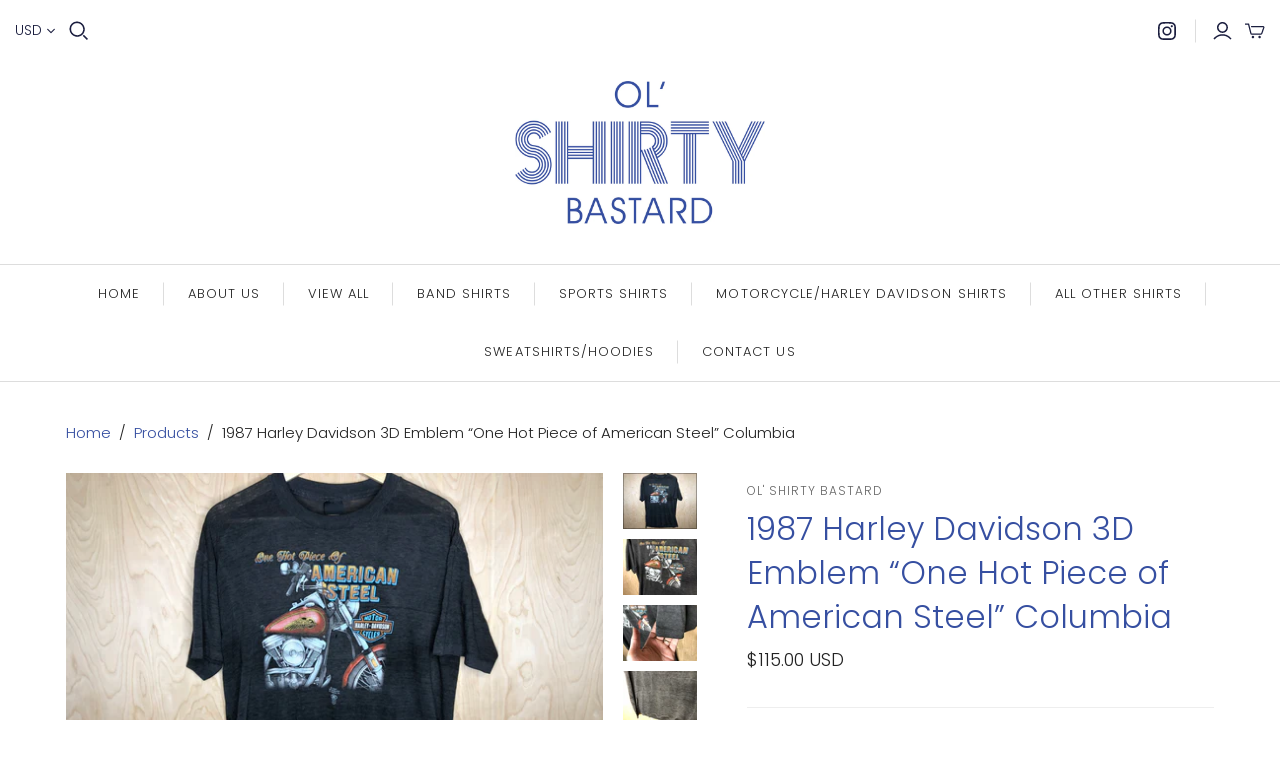

--- FILE ---
content_type: text/html; charset=utf-8
request_url: https://olshirtybastard.com/products/1987-harley-davidson-3d-emblem-one-hot-piece-of-american-steel-columbia
body_size: 22204
content:
<!DOCTYPE html>
<html class="no-js">
<head>
  <meta charset="utf-8">
  <meta http-equiv="X-UA-Compatible" content="IE=edge">
  <meta name="viewport" content="width=device-width" />

  <title>
    1987 Harley Davidson 3D Emblem “One Hot Piece of American Steel” Colum

    

    

    
      &ndash; Ol&#39; Shirty Bastard
    
  </title>

  
    <meta name="description" content="The stuff of dreams, this 3D Emblem is absolutely paper thin. Check the last photo. Simply an essential for any closet. Great front graphic. The expected wear. Fits Large with an Unreadable but obviously 3D Emblem Tag. Awesome.  p2p - 21.5  t2b - 28 ">
  

  <link href="//olshirtybastard.com/cdn/shop/t/3/assets/theme.scss.css?v=870312321249133961759259225" rel="stylesheet" type="text/css" media="all" />
  
    <link rel="shortcut icon" href="//olshirtybastard.com/cdn/shop/files/Favicon_16x16.png?v=1613537875" type="image/png" />
  

  
    <link rel="canonical" href="https://olshirtybastard.com/products/1987-harley-davidson-3d-emblem-one-hot-piece-of-american-steel-columbia" />
  

  















<meta property="og:site_name" content="Ol&#39; Shirty Bastard">
<meta property="og:url" content="https://olshirtybastard.com/products/1987-harley-davidson-3d-emblem-one-hot-piece-of-american-steel-columbia">
<meta property="og:title" content="1987 Harley Davidson 3D Emblem “One Hot Piece of American Steel” Columbia">
<meta property="og:type" content="website">
<meta property="og:description" content="The stuff of dreams, this 3D Emblem is absolutely paper thin. Check the last photo. Simply an essential for any closet. Great front graphic. The expected wear. Fits Large with an Unreadable but obviously 3D Emblem Tag. Awesome.  p2p - 21.5  t2b - 28 ">




    
    
    

    
    
    <meta
      property="og:image"
      content="https://olshirtybastard.com/cdn/shop/products/image_96930737-dc5e-476e-b4f0-4a52ba51e383_1200x900.jpg?v=1585426392"
    />
    <meta
      property="og:image:secure_url"
      content="https://olshirtybastard.com/cdn/shop/products/image_96930737-dc5e-476e-b4f0-4a52ba51e383_1200x900.jpg?v=1585426392"
    />
    <meta property="og:image:width" content="1200" />
    <meta property="og:image:height" content="900" />
    
    
    <meta property="og:image:alt" content="1987 Harley Davidson 3D Emblem “One Hot Piece of American Steel” Columbia" />
  
















<meta name="twitter:title" content="1987 Harley Davidson 3D Emblem “One Hot Piece of American Steel” Colum">
<meta name="twitter:description" content="The stuff of dreams, this 3D Emblem is absolutely paper thin. Check the last photo. Simply an essential for any closet. Great front graphic. The expected wear. Fits Large with an Unreadable but obviously 3D Emblem Tag. Awesome.  p2p - 21.5  t2b - 28 ">


    
    
    
      
      
      <meta name="twitter:card" content="summary_large_image">
    
    
    <meta
      property="twitter:image"
      content="https://olshirtybastard.com/cdn/shop/products/image_96930737-dc5e-476e-b4f0-4a52ba51e383_1200x600_crop_center.jpg?v=1585426392"
    />
    <meta property="twitter:image:width" content="1200" />
    <meta property="twitter:image:height" content="600" />
    
    
    <meta property="twitter:image:alt" content="1987 Harley Davidson 3D Emblem “One Hot Piece of American Steel” Columbia" />
  



  <script>window.performance && window.performance.mark && window.performance.mark('shopify.content_for_header.start');</script><meta name="google-site-verification" content="LGdWnkHXVTJCuKbZCHIiYydCdrE-S_glYsaqak9VWpU">
<meta id="shopify-digital-wallet" name="shopify-digital-wallet" content="/11547181122/digital_wallets/dialog">
<meta name="shopify-checkout-api-token" content="707ed9c9dac0ceea19d4758161662840">
<meta id="in-context-paypal-metadata" data-shop-id="11547181122" data-venmo-supported="false" data-environment="production" data-locale="en_US" data-paypal-v4="true" data-currency="USD">
<link rel="alternate" type="application/json+oembed" href="https://olshirtybastard.com/products/1987-harley-davidson-3d-emblem-one-hot-piece-of-american-steel-columbia.oembed">
<script async="async" src="/checkouts/internal/preloads.js?locale=en-US"></script>
<link rel="preconnect" href="https://shop.app" crossorigin="anonymous">
<script async="async" src="https://shop.app/checkouts/internal/preloads.js?locale=en-US&shop_id=11547181122" crossorigin="anonymous"></script>
<script id="apple-pay-shop-capabilities" type="application/json">{"shopId":11547181122,"countryCode":"US","currencyCode":"USD","merchantCapabilities":["supports3DS"],"merchantId":"gid:\/\/shopify\/Shop\/11547181122","merchantName":"Ol' Shirty Bastard","requiredBillingContactFields":["postalAddress","email"],"requiredShippingContactFields":["postalAddress","email"],"shippingType":"shipping","supportedNetworks":["visa","masterCard","amex","discover","elo","jcb"],"total":{"type":"pending","label":"Ol' Shirty Bastard","amount":"1.00"},"shopifyPaymentsEnabled":true,"supportsSubscriptions":true}</script>
<script id="shopify-features" type="application/json">{"accessToken":"707ed9c9dac0ceea19d4758161662840","betas":["rich-media-storefront-analytics"],"domain":"olshirtybastard.com","predictiveSearch":true,"shopId":11547181122,"locale":"en"}</script>
<script>var Shopify = Shopify || {};
Shopify.shop = "ol-shirty-bastard.myshopify.com";
Shopify.locale = "en";
Shopify.currency = {"active":"USD","rate":"1.0"};
Shopify.country = "US";
Shopify.theme = {"name":"Atlantic","id":40976187458,"schema_name":"Atlantic","schema_version":"14.1.3","theme_store_id":566,"role":"main"};
Shopify.theme.handle = "null";
Shopify.theme.style = {"id":null,"handle":null};
Shopify.cdnHost = "olshirtybastard.com/cdn";
Shopify.routes = Shopify.routes || {};
Shopify.routes.root = "/";</script>
<script type="module">!function(o){(o.Shopify=o.Shopify||{}).modules=!0}(window);</script>
<script>!function(o){function n(){var o=[];function n(){o.push(Array.prototype.slice.apply(arguments))}return n.q=o,n}var t=o.Shopify=o.Shopify||{};t.loadFeatures=n(),t.autoloadFeatures=n()}(window);</script>
<script>
  window.ShopifyPay = window.ShopifyPay || {};
  window.ShopifyPay.apiHost = "shop.app\/pay";
  window.ShopifyPay.redirectState = null;
</script>
<script id="shop-js-analytics" type="application/json">{"pageType":"product"}</script>
<script defer="defer" async type="module" src="//olshirtybastard.com/cdn/shopifycloud/shop-js/modules/v2/client.init-shop-cart-sync_C5BV16lS.en.esm.js"></script>
<script defer="defer" async type="module" src="//olshirtybastard.com/cdn/shopifycloud/shop-js/modules/v2/chunk.common_CygWptCX.esm.js"></script>
<script type="module">
  await import("//olshirtybastard.com/cdn/shopifycloud/shop-js/modules/v2/client.init-shop-cart-sync_C5BV16lS.en.esm.js");
await import("//olshirtybastard.com/cdn/shopifycloud/shop-js/modules/v2/chunk.common_CygWptCX.esm.js");

  window.Shopify.SignInWithShop?.initShopCartSync?.({"fedCMEnabled":true,"windoidEnabled":true});

</script>
<script>
  window.Shopify = window.Shopify || {};
  if (!window.Shopify.featureAssets) window.Shopify.featureAssets = {};
  window.Shopify.featureAssets['shop-js'] = {"shop-cart-sync":["modules/v2/client.shop-cart-sync_ZFArdW7E.en.esm.js","modules/v2/chunk.common_CygWptCX.esm.js"],"init-fed-cm":["modules/v2/client.init-fed-cm_CmiC4vf6.en.esm.js","modules/v2/chunk.common_CygWptCX.esm.js"],"shop-button":["modules/v2/client.shop-button_tlx5R9nI.en.esm.js","modules/v2/chunk.common_CygWptCX.esm.js"],"shop-cash-offers":["modules/v2/client.shop-cash-offers_DOA2yAJr.en.esm.js","modules/v2/chunk.common_CygWptCX.esm.js","modules/v2/chunk.modal_D71HUcav.esm.js"],"init-windoid":["modules/v2/client.init-windoid_sURxWdc1.en.esm.js","modules/v2/chunk.common_CygWptCX.esm.js"],"shop-toast-manager":["modules/v2/client.shop-toast-manager_ClPi3nE9.en.esm.js","modules/v2/chunk.common_CygWptCX.esm.js"],"init-shop-email-lookup-coordinator":["modules/v2/client.init-shop-email-lookup-coordinator_B8hsDcYM.en.esm.js","modules/v2/chunk.common_CygWptCX.esm.js"],"init-shop-cart-sync":["modules/v2/client.init-shop-cart-sync_C5BV16lS.en.esm.js","modules/v2/chunk.common_CygWptCX.esm.js"],"avatar":["modules/v2/client.avatar_BTnouDA3.en.esm.js"],"pay-button":["modules/v2/client.pay-button_FdsNuTd3.en.esm.js","modules/v2/chunk.common_CygWptCX.esm.js"],"init-customer-accounts":["modules/v2/client.init-customer-accounts_DxDtT_ad.en.esm.js","modules/v2/client.shop-login-button_C5VAVYt1.en.esm.js","modules/v2/chunk.common_CygWptCX.esm.js","modules/v2/chunk.modal_D71HUcav.esm.js"],"init-shop-for-new-customer-accounts":["modules/v2/client.init-shop-for-new-customer-accounts_ChsxoAhi.en.esm.js","modules/v2/client.shop-login-button_C5VAVYt1.en.esm.js","modules/v2/chunk.common_CygWptCX.esm.js","modules/v2/chunk.modal_D71HUcav.esm.js"],"shop-login-button":["modules/v2/client.shop-login-button_C5VAVYt1.en.esm.js","modules/v2/chunk.common_CygWptCX.esm.js","modules/v2/chunk.modal_D71HUcav.esm.js"],"init-customer-accounts-sign-up":["modules/v2/client.init-customer-accounts-sign-up_CPSyQ0Tj.en.esm.js","modules/v2/client.shop-login-button_C5VAVYt1.en.esm.js","modules/v2/chunk.common_CygWptCX.esm.js","modules/v2/chunk.modal_D71HUcav.esm.js"],"shop-follow-button":["modules/v2/client.shop-follow-button_Cva4Ekp9.en.esm.js","modules/v2/chunk.common_CygWptCX.esm.js","modules/v2/chunk.modal_D71HUcav.esm.js"],"checkout-modal":["modules/v2/client.checkout-modal_BPM8l0SH.en.esm.js","modules/v2/chunk.common_CygWptCX.esm.js","modules/v2/chunk.modal_D71HUcav.esm.js"],"lead-capture":["modules/v2/client.lead-capture_Bi8yE_yS.en.esm.js","modules/v2/chunk.common_CygWptCX.esm.js","modules/v2/chunk.modal_D71HUcav.esm.js"],"shop-login":["modules/v2/client.shop-login_D6lNrXab.en.esm.js","modules/v2/chunk.common_CygWptCX.esm.js","modules/v2/chunk.modal_D71HUcav.esm.js"],"payment-terms":["modules/v2/client.payment-terms_CZxnsJam.en.esm.js","modules/v2/chunk.common_CygWptCX.esm.js","modules/v2/chunk.modal_D71HUcav.esm.js"]};
</script>
<script>(function() {
  var isLoaded = false;
  function asyncLoad() {
    if (isLoaded) return;
    isLoaded = true;
    var urls = ["https:\/\/cdn.nfcube.com\/instafeed-c3055a2a2e5dc0384e50eac5edb14246.js?shop=ol-shirty-bastard.myshopify.com"];
    for (var i = 0; i < urls.length; i++) {
      var s = document.createElement('script');
      s.type = 'text/javascript';
      s.async = true;
      s.src = urls[i];
      var x = document.getElementsByTagName('script')[0];
      x.parentNode.insertBefore(s, x);
    }
  };
  if(window.attachEvent) {
    window.attachEvent('onload', asyncLoad);
  } else {
    window.addEventListener('load', asyncLoad, false);
  }
})();</script>
<script id="__st">var __st={"a":11547181122,"offset":-18000,"reqid":"4284b648-248b-4be3-82c4-600335d326d7-1768731469","pageurl":"olshirtybastard.com\/products\/1987-harley-davidson-3d-emblem-one-hot-piece-of-american-steel-columbia","u":"8300d863325c","p":"product","rtyp":"product","rid":4746370580612};</script>
<script>window.ShopifyPaypalV4VisibilityTracking = true;</script>
<script id="captcha-bootstrap">!function(){'use strict';const t='contact',e='account',n='new_comment',o=[[t,t],['blogs',n],['comments',n],[t,'customer']],c=[[e,'customer_login'],[e,'guest_login'],[e,'recover_customer_password'],[e,'create_customer']],r=t=>t.map((([t,e])=>`form[action*='/${t}']:not([data-nocaptcha='true']) input[name='form_type'][value='${e}']`)).join(','),a=t=>()=>t?[...document.querySelectorAll(t)].map((t=>t.form)):[];function s(){const t=[...o],e=r(t);return a(e)}const i='password',u='form_key',d=['recaptcha-v3-token','g-recaptcha-response','h-captcha-response',i],f=()=>{try{return window.sessionStorage}catch{return}},m='__shopify_v',_=t=>t.elements[u];function p(t,e,n=!1){try{const o=window.sessionStorage,c=JSON.parse(o.getItem(e)),{data:r}=function(t){const{data:e,action:n}=t;return t[m]||n?{data:e,action:n}:{data:t,action:n}}(c);for(const[e,n]of Object.entries(r))t.elements[e]&&(t.elements[e].value=n);n&&o.removeItem(e)}catch(o){console.error('form repopulation failed',{error:o})}}const l='form_type',E='cptcha';function T(t){t.dataset[E]=!0}const w=window,h=w.document,L='Shopify',v='ce_forms',y='captcha';let A=!1;((t,e)=>{const n=(g='f06e6c50-85a8-45c8-87d0-21a2b65856fe',I='https://cdn.shopify.com/shopifycloud/storefront-forms-hcaptcha/ce_storefront_forms_captcha_hcaptcha.v1.5.2.iife.js',D={infoText:'Protected by hCaptcha',privacyText:'Privacy',termsText:'Terms'},(t,e,n)=>{const o=w[L][v],c=o.bindForm;if(c)return c(t,g,e,D).then(n);var r;o.q.push([[t,g,e,D],n]),r=I,A||(h.body.append(Object.assign(h.createElement('script'),{id:'captcha-provider',async:!0,src:r})),A=!0)});var g,I,D;w[L]=w[L]||{},w[L][v]=w[L][v]||{},w[L][v].q=[],w[L][y]=w[L][y]||{},w[L][y].protect=function(t,e){n(t,void 0,e),T(t)},Object.freeze(w[L][y]),function(t,e,n,w,h,L){const[v,y,A,g]=function(t,e,n){const i=e?o:[],u=t?c:[],d=[...i,...u],f=r(d),m=r(i),_=r(d.filter((([t,e])=>n.includes(e))));return[a(f),a(m),a(_),s()]}(w,h,L),I=t=>{const e=t.target;return e instanceof HTMLFormElement?e:e&&e.form},D=t=>v().includes(t);t.addEventListener('submit',(t=>{const e=I(t);if(!e)return;const n=D(e)&&!e.dataset.hcaptchaBound&&!e.dataset.recaptchaBound,o=_(e),c=g().includes(e)&&(!o||!o.value);(n||c)&&t.preventDefault(),c&&!n&&(function(t){try{if(!f())return;!function(t){const e=f();if(!e)return;const n=_(t);if(!n)return;const o=n.value;o&&e.removeItem(o)}(t);const e=Array.from(Array(32),(()=>Math.random().toString(36)[2])).join('');!function(t,e){_(t)||t.append(Object.assign(document.createElement('input'),{type:'hidden',name:u})),t.elements[u].value=e}(t,e),function(t,e){const n=f();if(!n)return;const o=[...t.querySelectorAll(`input[type='${i}']`)].map((({name:t})=>t)),c=[...d,...o],r={};for(const[a,s]of new FormData(t).entries())c.includes(a)||(r[a]=s);n.setItem(e,JSON.stringify({[m]:1,action:t.action,data:r}))}(t,e)}catch(e){console.error('failed to persist form',e)}}(e),e.submit())}));const S=(t,e)=>{t&&!t.dataset[E]&&(n(t,e.some((e=>e===t))),T(t))};for(const o of['focusin','change'])t.addEventListener(o,(t=>{const e=I(t);D(e)&&S(e,y())}));const B=e.get('form_key'),M=e.get(l),P=B&&M;t.addEventListener('DOMContentLoaded',(()=>{const t=y();if(P)for(const e of t)e.elements[l].value===M&&p(e,B);[...new Set([...A(),...v().filter((t=>'true'===t.dataset.shopifyCaptcha))])].forEach((e=>S(e,t)))}))}(h,new URLSearchParams(w.location.search),n,t,e,['guest_login'])})(!0,!0)}();</script>
<script integrity="sha256-4kQ18oKyAcykRKYeNunJcIwy7WH5gtpwJnB7kiuLZ1E=" data-source-attribution="shopify.loadfeatures" defer="defer" src="//olshirtybastard.com/cdn/shopifycloud/storefront/assets/storefront/load_feature-a0a9edcb.js" crossorigin="anonymous"></script>
<script crossorigin="anonymous" defer="defer" src="//olshirtybastard.com/cdn/shopifycloud/storefront/assets/shopify_pay/storefront-65b4c6d7.js?v=20250812"></script>
<script data-source-attribution="shopify.dynamic_checkout.dynamic.init">var Shopify=Shopify||{};Shopify.PaymentButton=Shopify.PaymentButton||{isStorefrontPortableWallets:!0,init:function(){window.Shopify.PaymentButton.init=function(){};var t=document.createElement("script");t.src="https://olshirtybastard.com/cdn/shopifycloud/portable-wallets/latest/portable-wallets.en.js",t.type="module",document.head.appendChild(t)}};
</script>
<script data-source-attribution="shopify.dynamic_checkout.buyer_consent">
  function portableWalletsHideBuyerConsent(e){var t=document.getElementById("shopify-buyer-consent"),n=document.getElementById("shopify-subscription-policy-button");t&&n&&(t.classList.add("hidden"),t.setAttribute("aria-hidden","true"),n.removeEventListener("click",e))}function portableWalletsShowBuyerConsent(e){var t=document.getElementById("shopify-buyer-consent"),n=document.getElementById("shopify-subscription-policy-button");t&&n&&(t.classList.remove("hidden"),t.removeAttribute("aria-hidden"),n.addEventListener("click",e))}window.Shopify?.PaymentButton&&(window.Shopify.PaymentButton.hideBuyerConsent=portableWalletsHideBuyerConsent,window.Shopify.PaymentButton.showBuyerConsent=portableWalletsShowBuyerConsent);
</script>
<script data-source-attribution="shopify.dynamic_checkout.cart.bootstrap">document.addEventListener("DOMContentLoaded",(function(){function t(){return document.querySelector("shopify-accelerated-checkout-cart, shopify-accelerated-checkout")}if(t())Shopify.PaymentButton.init();else{new MutationObserver((function(e,n){t()&&(Shopify.PaymentButton.init(),n.disconnect())})).observe(document.body,{childList:!0,subtree:!0})}}));
</script>
<link id="shopify-accelerated-checkout-styles" rel="stylesheet" media="screen" href="https://olshirtybastard.com/cdn/shopifycloud/portable-wallets/latest/accelerated-checkout-backwards-compat.css" crossorigin="anonymous">
<style id="shopify-accelerated-checkout-cart">
        #shopify-buyer-consent {
  margin-top: 1em;
  display: inline-block;
  width: 100%;
}

#shopify-buyer-consent.hidden {
  display: none;
}

#shopify-subscription-policy-button {
  background: none;
  border: none;
  padding: 0;
  text-decoration: underline;
  font-size: inherit;
  cursor: pointer;
}

#shopify-subscription-policy-button::before {
  box-shadow: none;
}

      </style>

<script>window.performance && window.performance.mark && window.performance.mark('shopify.content_for_header.end');</script>

  <script>
    document.documentElement.className=document.documentElement.className.replace(/\bno-js\b/,'js');
    if(window.Shopify&&window.Shopify.designMode)document.documentElement.className+=' in-theme-editor';
  </script>

  
<script>
  Theme = {}
  Theme.version = "14.1.3";
  Theme.products = new Array();
  Theme.shippingCalcErrorMessage = "Error: zip / postal code --error_message--";
  Theme.shippingCalcMultiRates = "There are --number_of_rates-- shipping rates available for --address--, starting at --rate--.";
  Theme.shippingCalcOneRate = "There is one shipping rate available for --address--.";
  Theme.shippingCalcNoRates = "We do not ship to this destination.";
  Theme.shippingCalcRateValues = "--rate_title-- at --rate--";
  Theme.userLoggedIn = false;
  Theme.userAddress = '';
  Theme.centerHeader = false;

  Theme.cartItemsOne = "item";
  Theme.cartItemsOther = "items";

  Theme.addToCart = "Add to cart";
  Theme.soldOut = "Sold out";
  Theme.unavailable = "Unavailable";

</script>

<link href="https://monorail-edge.shopifysvc.com" rel="dns-prefetch">
<script>(function(){if ("sendBeacon" in navigator && "performance" in window) {try {var session_token_from_headers = performance.getEntriesByType('navigation')[0].serverTiming.find(x => x.name == '_s').description;} catch {var session_token_from_headers = undefined;}var session_cookie_matches = document.cookie.match(/_shopify_s=([^;]*)/);var session_token_from_cookie = session_cookie_matches && session_cookie_matches.length === 2 ? session_cookie_matches[1] : "";var session_token = session_token_from_headers || session_token_from_cookie || "";function handle_abandonment_event(e) {var entries = performance.getEntries().filter(function(entry) {return /monorail-edge.shopifysvc.com/.test(entry.name);});if (!window.abandonment_tracked && entries.length === 0) {window.abandonment_tracked = true;var currentMs = Date.now();var navigation_start = performance.timing.navigationStart;var payload = {shop_id: 11547181122,url: window.location.href,navigation_start,duration: currentMs - navigation_start,session_token,page_type: "product"};window.navigator.sendBeacon("https://monorail-edge.shopifysvc.com/v1/produce", JSON.stringify({schema_id: "online_store_buyer_site_abandonment/1.1",payload: payload,metadata: {event_created_at_ms: currentMs,event_sent_at_ms: currentMs}}));}}window.addEventListener('pagehide', handle_abandonment_event);}}());</script>
<script id="web-pixels-manager-setup">(function e(e,d,r,n,o){if(void 0===o&&(o={}),!Boolean(null===(a=null===(i=window.Shopify)||void 0===i?void 0:i.analytics)||void 0===a?void 0:a.replayQueue)){var i,a;window.Shopify=window.Shopify||{};var t=window.Shopify;t.analytics=t.analytics||{};var s=t.analytics;s.replayQueue=[],s.publish=function(e,d,r){return s.replayQueue.push([e,d,r]),!0};try{self.performance.mark("wpm:start")}catch(e){}var l=function(){var e={modern:/Edge?\/(1{2}[4-9]|1[2-9]\d|[2-9]\d{2}|\d{4,})\.\d+(\.\d+|)|Firefox\/(1{2}[4-9]|1[2-9]\d|[2-9]\d{2}|\d{4,})\.\d+(\.\d+|)|Chrom(ium|e)\/(9{2}|\d{3,})\.\d+(\.\d+|)|(Maci|X1{2}).+ Version\/(15\.\d+|(1[6-9]|[2-9]\d|\d{3,})\.\d+)([,.]\d+|)( \(\w+\)|)( Mobile\/\w+|) Safari\/|Chrome.+OPR\/(9{2}|\d{3,})\.\d+\.\d+|(CPU[ +]OS|iPhone[ +]OS|CPU[ +]iPhone|CPU IPhone OS|CPU iPad OS)[ +]+(15[._]\d+|(1[6-9]|[2-9]\d|\d{3,})[._]\d+)([._]\d+|)|Android:?[ /-](13[3-9]|1[4-9]\d|[2-9]\d{2}|\d{4,})(\.\d+|)(\.\d+|)|Android.+Firefox\/(13[5-9]|1[4-9]\d|[2-9]\d{2}|\d{4,})\.\d+(\.\d+|)|Android.+Chrom(ium|e)\/(13[3-9]|1[4-9]\d|[2-9]\d{2}|\d{4,})\.\d+(\.\d+|)|SamsungBrowser\/([2-9]\d|\d{3,})\.\d+/,legacy:/Edge?\/(1[6-9]|[2-9]\d|\d{3,})\.\d+(\.\d+|)|Firefox\/(5[4-9]|[6-9]\d|\d{3,})\.\d+(\.\d+|)|Chrom(ium|e)\/(5[1-9]|[6-9]\d|\d{3,})\.\d+(\.\d+|)([\d.]+$|.*Safari\/(?![\d.]+ Edge\/[\d.]+$))|(Maci|X1{2}).+ Version\/(10\.\d+|(1[1-9]|[2-9]\d|\d{3,})\.\d+)([,.]\d+|)( \(\w+\)|)( Mobile\/\w+|) Safari\/|Chrome.+OPR\/(3[89]|[4-9]\d|\d{3,})\.\d+\.\d+|(CPU[ +]OS|iPhone[ +]OS|CPU[ +]iPhone|CPU IPhone OS|CPU iPad OS)[ +]+(10[._]\d+|(1[1-9]|[2-9]\d|\d{3,})[._]\d+)([._]\d+|)|Android:?[ /-](13[3-9]|1[4-9]\d|[2-9]\d{2}|\d{4,})(\.\d+|)(\.\d+|)|Mobile Safari.+OPR\/([89]\d|\d{3,})\.\d+\.\d+|Android.+Firefox\/(13[5-9]|1[4-9]\d|[2-9]\d{2}|\d{4,})\.\d+(\.\d+|)|Android.+Chrom(ium|e)\/(13[3-9]|1[4-9]\d|[2-9]\d{2}|\d{4,})\.\d+(\.\d+|)|Android.+(UC? ?Browser|UCWEB|U3)[ /]?(15\.([5-9]|\d{2,})|(1[6-9]|[2-9]\d|\d{3,})\.\d+)\.\d+|SamsungBrowser\/(5\.\d+|([6-9]|\d{2,})\.\d+)|Android.+MQ{2}Browser\/(14(\.(9|\d{2,})|)|(1[5-9]|[2-9]\d|\d{3,})(\.\d+|))(\.\d+|)|K[Aa][Ii]OS\/(3\.\d+|([4-9]|\d{2,})\.\d+)(\.\d+|)/},d=e.modern,r=e.legacy,n=navigator.userAgent;return n.match(d)?"modern":n.match(r)?"legacy":"unknown"}(),u="modern"===l?"modern":"legacy",c=(null!=n?n:{modern:"",legacy:""})[u],f=function(e){return[e.baseUrl,"/wpm","/b",e.hashVersion,"modern"===e.buildTarget?"m":"l",".js"].join("")}({baseUrl:d,hashVersion:r,buildTarget:u}),m=function(e){var d=e.version,r=e.bundleTarget,n=e.surface,o=e.pageUrl,i=e.monorailEndpoint;return{emit:function(e){var a=e.status,t=e.errorMsg,s=(new Date).getTime(),l=JSON.stringify({metadata:{event_sent_at_ms:s},events:[{schema_id:"web_pixels_manager_load/3.1",payload:{version:d,bundle_target:r,page_url:o,status:a,surface:n,error_msg:t},metadata:{event_created_at_ms:s}}]});if(!i)return console&&console.warn&&console.warn("[Web Pixels Manager] No Monorail endpoint provided, skipping logging."),!1;try{return self.navigator.sendBeacon.bind(self.navigator)(i,l)}catch(e){}var u=new XMLHttpRequest;try{return u.open("POST",i,!0),u.setRequestHeader("Content-Type","text/plain"),u.send(l),!0}catch(e){return console&&console.warn&&console.warn("[Web Pixels Manager] Got an unhandled error while logging to Monorail."),!1}}}}({version:r,bundleTarget:l,surface:e.surface,pageUrl:self.location.href,monorailEndpoint:e.monorailEndpoint});try{o.browserTarget=l,function(e){var d=e.src,r=e.async,n=void 0===r||r,o=e.onload,i=e.onerror,a=e.sri,t=e.scriptDataAttributes,s=void 0===t?{}:t,l=document.createElement("script"),u=document.querySelector("head"),c=document.querySelector("body");if(l.async=n,l.src=d,a&&(l.integrity=a,l.crossOrigin="anonymous"),s)for(var f in s)if(Object.prototype.hasOwnProperty.call(s,f))try{l.dataset[f]=s[f]}catch(e){}if(o&&l.addEventListener("load",o),i&&l.addEventListener("error",i),u)u.appendChild(l);else{if(!c)throw new Error("Did not find a head or body element to append the script");c.appendChild(l)}}({src:f,async:!0,onload:function(){if(!function(){var e,d;return Boolean(null===(d=null===(e=window.Shopify)||void 0===e?void 0:e.analytics)||void 0===d?void 0:d.initialized)}()){var d=window.webPixelsManager.init(e)||void 0;if(d){var r=window.Shopify.analytics;r.replayQueue.forEach((function(e){var r=e[0],n=e[1],o=e[2];d.publishCustomEvent(r,n,o)})),r.replayQueue=[],r.publish=d.publishCustomEvent,r.visitor=d.visitor,r.initialized=!0}}},onerror:function(){return m.emit({status:"failed",errorMsg:"".concat(f," has failed to load")})},sri:function(e){var d=/^sha384-[A-Za-z0-9+/=]+$/;return"string"==typeof e&&d.test(e)}(c)?c:"",scriptDataAttributes:o}),m.emit({status:"loading"})}catch(e){m.emit({status:"failed",errorMsg:(null==e?void 0:e.message)||"Unknown error"})}}})({shopId: 11547181122,storefrontBaseUrl: "https://olshirtybastard.com",extensionsBaseUrl: "https://extensions.shopifycdn.com/cdn/shopifycloud/web-pixels-manager",monorailEndpoint: "https://monorail-edge.shopifysvc.com/unstable/produce_batch",surface: "storefront-renderer",enabledBetaFlags: ["2dca8a86"],webPixelsConfigList: [{"id":"603259076","configuration":"{\"config\":\"{\\\"pixel_id\\\":\\\"GT-TNHWWBG\\\",\\\"target_country\\\":\\\"US\\\",\\\"gtag_events\\\":[{\\\"type\\\":\\\"purchase\\\",\\\"action_label\\\":\\\"MC-C26PY9PL6Q\\\"},{\\\"type\\\":\\\"page_view\\\",\\\"action_label\\\":\\\"MC-C26PY9PL6Q\\\"},{\\\"type\\\":\\\"view_item\\\",\\\"action_label\\\":\\\"MC-C26PY9PL6Q\\\"}],\\\"enable_monitoring_mode\\\":false}\"}","eventPayloadVersion":"v1","runtimeContext":"OPEN","scriptVersion":"b2a88bafab3e21179ed38636efcd8a93","type":"APP","apiClientId":1780363,"privacyPurposes":[],"dataSharingAdjustments":{"protectedCustomerApprovalScopes":["read_customer_address","read_customer_email","read_customer_name","read_customer_personal_data","read_customer_phone"]}},{"id":"shopify-app-pixel","configuration":"{}","eventPayloadVersion":"v1","runtimeContext":"STRICT","scriptVersion":"0450","apiClientId":"shopify-pixel","type":"APP","privacyPurposes":["ANALYTICS","MARKETING"]},{"id":"shopify-custom-pixel","eventPayloadVersion":"v1","runtimeContext":"LAX","scriptVersion":"0450","apiClientId":"shopify-pixel","type":"CUSTOM","privacyPurposes":["ANALYTICS","MARKETING"]}],isMerchantRequest: false,initData: {"shop":{"name":"Ol' Shirty Bastard","paymentSettings":{"currencyCode":"USD"},"myshopifyDomain":"ol-shirty-bastard.myshopify.com","countryCode":"US","storefrontUrl":"https:\/\/olshirtybastard.com"},"customer":null,"cart":null,"checkout":null,"productVariants":[{"price":{"amount":115.0,"currencyCode":"USD"},"product":{"title":"1987 Harley Davidson 3D Emblem “One Hot Piece of American Steel” Columbia","vendor":"Ol' Shirty Bastard","id":"4746370580612","untranslatedTitle":"1987 Harley Davidson 3D Emblem “One Hot Piece of American Steel” Columbia","url":"\/products\/1987-harley-davidson-3d-emblem-one-hot-piece-of-american-steel-columbia","type":"Shirt"},"id":"33021393600644","image":{"src":"\/\/olshirtybastard.com\/cdn\/shop\/products\/image_96930737-dc5e-476e-b4f0-4a52ba51e383.jpg?v=1585426392"},"sku":"100-174","title":"Default Title","untranslatedTitle":"Default Title"}],"purchasingCompany":null},},"https://olshirtybastard.com/cdn","fcfee988w5aeb613cpc8e4bc33m6693e112",{"modern":"","legacy":""},{"shopId":"11547181122","storefrontBaseUrl":"https:\/\/olshirtybastard.com","extensionBaseUrl":"https:\/\/extensions.shopifycdn.com\/cdn\/shopifycloud\/web-pixels-manager","surface":"storefront-renderer","enabledBetaFlags":"[\"2dca8a86\"]","isMerchantRequest":"false","hashVersion":"fcfee988w5aeb613cpc8e4bc33m6693e112","publish":"custom","events":"[[\"page_viewed\",{}],[\"product_viewed\",{\"productVariant\":{\"price\":{\"amount\":115.0,\"currencyCode\":\"USD\"},\"product\":{\"title\":\"1987 Harley Davidson 3D Emblem “One Hot Piece of American Steel” Columbia\",\"vendor\":\"Ol' Shirty Bastard\",\"id\":\"4746370580612\",\"untranslatedTitle\":\"1987 Harley Davidson 3D Emblem “One Hot Piece of American Steel” Columbia\",\"url\":\"\/products\/1987-harley-davidson-3d-emblem-one-hot-piece-of-american-steel-columbia\",\"type\":\"Shirt\"},\"id\":\"33021393600644\",\"image\":{\"src\":\"\/\/olshirtybastard.com\/cdn\/shop\/products\/image_96930737-dc5e-476e-b4f0-4a52ba51e383.jpg?v=1585426392\"},\"sku\":\"100-174\",\"title\":\"Default Title\",\"untranslatedTitle\":\"Default Title\"}}]]"});</script><script>
  window.ShopifyAnalytics = window.ShopifyAnalytics || {};
  window.ShopifyAnalytics.meta = window.ShopifyAnalytics.meta || {};
  window.ShopifyAnalytics.meta.currency = 'USD';
  var meta = {"product":{"id":4746370580612,"gid":"gid:\/\/shopify\/Product\/4746370580612","vendor":"Ol' Shirty Bastard","type":"Shirt","handle":"1987-harley-davidson-3d-emblem-one-hot-piece-of-american-steel-columbia","variants":[{"id":33021393600644,"price":11500,"name":"1987 Harley Davidson 3D Emblem “One Hot Piece of American Steel” Columbia","public_title":null,"sku":"100-174"}],"remote":false},"page":{"pageType":"product","resourceType":"product","resourceId":4746370580612,"requestId":"4284b648-248b-4be3-82c4-600335d326d7-1768731469"}};
  for (var attr in meta) {
    window.ShopifyAnalytics.meta[attr] = meta[attr];
  }
</script>
<script class="analytics">
  (function () {
    var customDocumentWrite = function(content) {
      var jquery = null;

      if (window.jQuery) {
        jquery = window.jQuery;
      } else if (window.Checkout && window.Checkout.$) {
        jquery = window.Checkout.$;
      }

      if (jquery) {
        jquery('body').append(content);
      }
    };

    var hasLoggedConversion = function(token) {
      if (token) {
        return document.cookie.indexOf('loggedConversion=' + token) !== -1;
      }
      return false;
    }

    var setCookieIfConversion = function(token) {
      if (token) {
        var twoMonthsFromNow = new Date(Date.now());
        twoMonthsFromNow.setMonth(twoMonthsFromNow.getMonth() + 2);

        document.cookie = 'loggedConversion=' + token + '; expires=' + twoMonthsFromNow;
      }
    }

    var trekkie = window.ShopifyAnalytics.lib = window.trekkie = window.trekkie || [];
    if (trekkie.integrations) {
      return;
    }
    trekkie.methods = [
      'identify',
      'page',
      'ready',
      'track',
      'trackForm',
      'trackLink'
    ];
    trekkie.factory = function(method) {
      return function() {
        var args = Array.prototype.slice.call(arguments);
        args.unshift(method);
        trekkie.push(args);
        return trekkie;
      };
    };
    for (var i = 0; i < trekkie.methods.length; i++) {
      var key = trekkie.methods[i];
      trekkie[key] = trekkie.factory(key);
    }
    trekkie.load = function(config) {
      trekkie.config = config || {};
      trekkie.config.initialDocumentCookie = document.cookie;
      var first = document.getElementsByTagName('script')[0];
      var script = document.createElement('script');
      script.type = 'text/javascript';
      script.onerror = function(e) {
        var scriptFallback = document.createElement('script');
        scriptFallback.type = 'text/javascript';
        scriptFallback.onerror = function(error) {
                var Monorail = {
      produce: function produce(monorailDomain, schemaId, payload) {
        var currentMs = new Date().getTime();
        var event = {
          schema_id: schemaId,
          payload: payload,
          metadata: {
            event_created_at_ms: currentMs,
            event_sent_at_ms: currentMs
          }
        };
        return Monorail.sendRequest("https://" + monorailDomain + "/v1/produce", JSON.stringify(event));
      },
      sendRequest: function sendRequest(endpointUrl, payload) {
        // Try the sendBeacon API
        if (window && window.navigator && typeof window.navigator.sendBeacon === 'function' && typeof window.Blob === 'function' && !Monorail.isIos12()) {
          var blobData = new window.Blob([payload], {
            type: 'text/plain'
          });

          if (window.navigator.sendBeacon(endpointUrl, blobData)) {
            return true;
          } // sendBeacon was not successful

        } // XHR beacon

        var xhr = new XMLHttpRequest();

        try {
          xhr.open('POST', endpointUrl);
          xhr.setRequestHeader('Content-Type', 'text/plain');
          xhr.send(payload);
        } catch (e) {
          console.log(e);
        }

        return false;
      },
      isIos12: function isIos12() {
        return window.navigator.userAgent.lastIndexOf('iPhone; CPU iPhone OS 12_') !== -1 || window.navigator.userAgent.lastIndexOf('iPad; CPU OS 12_') !== -1;
      }
    };
    Monorail.produce('monorail-edge.shopifysvc.com',
      'trekkie_storefront_load_errors/1.1',
      {shop_id: 11547181122,
      theme_id: 40976187458,
      app_name: "storefront",
      context_url: window.location.href,
      source_url: "//olshirtybastard.com/cdn/s/trekkie.storefront.cd680fe47e6c39ca5d5df5f0a32d569bc48c0f27.min.js"});

        };
        scriptFallback.async = true;
        scriptFallback.src = '//olshirtybastard.com/cdn/s/trekkie.storefront.cd680fe47e6c39ca5d5df5f0a32d569bc48c0f27.min.js';
        first.parentNode.insertBefore(scriptFallback, first);
      };
      script.async = true;
      script.src = '//olshirtybastard.com/cdn/s/trekkie.storefront.cd680fe47e6c39ca5d5df5f0a32d569bc48c0f27.min.js';
      first.parentNode.insertBefore(script, first);
    };
    trekkie.load(
      {"Trekkie":{"appName":"storefront","development":false,"defaultAttributes":{"shopId":11547181122,"isMerchantRequest":null,"themeId":40976187458,"themeCityHash":"2478237307444158098","contentLanguage":"en","currency":"USD","eventMetadataId":"cb3511e4-8a2f-434d-8615-4a96921cc459"},"isServerSideCookieWritingEnabled":true,"monorailRegion":"shop_domain","enabledBetaFlags":["65f19447"]},"Session Attribution":{},"S2S":{"facebookCapiEnabled":false,"source":"trekkie-storefront-renderer","apiClientId":580111}}
    );

    var loaded = false;
    trekkie.ready(function() {
      if (loaded) return;
      loaded = true;

      window.ShopifyAnalytics.lib = window.trekkie;

      var originalDocumentWrite = document.write;
      document.write = customDocumentWrite;
      try { window.ShopifyAnalytics.merchantGoogleAnalytics.call(this); } catch(error) {};
      document.write = originalDocumentWrite;

      window.ShopifyAnalytics.lib.page(null,{"pageType":"product","resourceType":"product","resourceId":4746370580612,"requestId":"4284b648-248b-4be3-82c4-600335d326d7-1768731469","shopifyEmitted":true});

      var match = window.location.pathname.match(/checkouts\/(.+)\/(thank_you|post_purchase)/)
      var token = match? match[1]: undefined;
      if (!hasLoggedConversion(token)) {
        setCookieIfConversion(token);
        window.ShopifyAnalytics.lib.track("Viewed Product",{"currency":"USD","variantId":33021393600644,"productId":4746370580612,"productGid":"gid:\/\/shopify\/Product\/4746370580612","name":"1987 Harley Davidson 3D Emblem “One Hot Piece of American Steel” Columbia","price":"115.00","sku":"100-174","brand":"Ol' Shirty Bastard","variant":null,"category":"Shirt","nonInteraction":true,"remote":false},undefined,undefined,{"shopifyEmitted":true});
      window.ShopifyAnalytics.lib.track("monorail:\/\/trekkie_storefront_viewed_product\/1.1",{"currency":"USD","variantId":33021393600644,"productId":4746370580612,"productGid":"gid:\/\/shopify\/Product\/4746370580612","name":"1987 Harley Davidson 3D Emblem “One Hot Piece of American Steel” Columbia","price":"115.00","sku":"100-174","brand":"Ol' Shirty Bastard","variant":null,"category":"Shirt","nonInteraction":true,"remote":false,"referer":"https:\/\/olshirtybastard.com\/products\/1987-harley-davidson-3d-emblem-one-hot-piece-of-american-steel-columbia"});
      }
    });


        var eventsListenerScript = document.createElement('script');
        eventsListenerScript.async = true;
        eventsListenerScript.src = "//olshirtybastard.com/cdn/shopifycloud/storefront/assets/shop_events_listener-3da45d37.js";
        document.getElementsByTagName('head')[0].appendChild(eventsListenerScript);

})();</script>
<script
  defer
  src="https://olshirtybastard.com/cdn/shopifycloud/perf-kit/shopify-perf-kit-3.0.4.min.js"
  data-application="storefront-renderer"
  data-shop-id="11547181122"
  data-render-region="gcp-us-central1"
  data-page-type="product"
  data-theme-instance-id="40976187458"
  data-theme-name="Atlantic"
  data-theme-version="14.1.3"
  data-monorail-region="shop_domain"
  data-resource-timing-sampling-rate="10"
  data-shs="true"
  data-shs-beacon="true"
  data-shs-export-with-fetch="true"
  data-shs-logs-sample-rate="1"
  data-shs-beacon-endpoint="https://olshirtybastard.com/api/collect"
></script>
</head>

<body
  class="
    
      template-product
    
    
    
    product-grid-default
  "
>
  <div id="fb-root"></div>
  <script>(function(d, s, id) {
    var js, fjs = d.getElementsByTagName(s)[0];
    if (d.getElementById(id)) return;
    js = d.createElement(s); js.id = id;
    js.src = "//connect.facebook.net/en_US/all.js#xfbml=1&appId=187795038002910";
    fjs.parentNode.insertBefore(js, fjs);
  }(document, 'script', 'facebook-jssdk'));</script>

  




  <!-- Root element of PhotoSwipe. Must have class pswp. -->
  <div
    class="pswp"
    tabindex="-1"
    role="dialog"
    aria-hidden="true"
    data-photoswipe
  >
    <!--
      Background of PhotoSwipe.
      It's a separate element as animating opacity is faster than rgba().
    -->
    <div class="pswp__bg"></div>
    <!-- Slides wrapper with overflow:hidden. -->
    <div class="pswp__scroll-wrap">
      <!--
        Container that holds slides.
        PhotoSwipe keeps only 3 of them in the DOM to save memory.
        Don't modify these 3 pswp__item elements, data is added later on.
      -->
      <div class="pswp__container">
        <div class="pswp__item"></div>
        <div class="pswp__item"></div>
        <div class="pswp__item"></div>
      </div>
      <!--
        Default (PhotoSwipeUI_Default) interface on top of sliding area.
        Can be changed.
      -->
      <div class="pswp__ui pswp__ui--hidden">
        <div class="pswp__top-bar">
          <!--  Controls are self-explanatory. Order can be changed. -->
          <div class="pswp__counter"></div>
          <button
            class="pswp__button pswp__button--close"
            title="Close"
            aria-label="Close"
          >
            




<svg class="svg-icon icon-close-thin " xmlns="http://www.w3.org/2000/svg" width="16" height="16" fill="none" viewBox="0 0 20 20">
  
  <title>Close Thin Icon</title>

  <path stroke="currentColor" stroke-width="1.5" d="M1 1l9 9m0 0l9 9m-9-9l9-9m-9 9l-9 9"/>
</svg>


          </button>
          <button
            class="pswp__button pswp__button--share"
            title="Share"
          ></button>
          <button
            class="pswp__button pswp__button--fs"
            title="Toggle fullscreen"
          ></button>
          <button
            class="pswp__button pswp__button--zoom"
            title="Zoom in/out"
          ></button>
          <!-- Preloader demo http://codepen.io/dimsemenov/pen/yyBWoR -->
          <!-- element will get class pswp__preloader--active when preloader is running -->
          <div class="pswp__preloader">
            <div class="pswp__preloader__icn">
              <div class="pswp__preloader__cut">
                <div class="pswp__preloader__donut"></div>
              </div>
            </div>
          </div>
        </div>
        <div class="pswp__share-modal pswp__share-modal--hidden pswp__single-tap">
          <div class="pswp__share-tooltip"></div>
        </div>
        <button
          class="pswp__button pswp__button--arrow--left"
          title="Previous (arrow left)"
        ></button>
        <button
          class="pswp__button pswp__button--arrow--right"
          title="Next (arrow right)"
        ></button>
        <div class="pswp__caption">
          <div class="pswp__caption__center"></div>
        </div>
      </div>
    </div>
  </div>





  



<section
  class="quickshop"
  data-quickshop
  data-quickshop-settings-sha256="fdba2ab5a6a4829c9eb446fa049f578a748d14d2c9fcd07b78ce04b6b6b3938a"
>
  <div class="quickshop-content" data-quickshop-content>
    <button class="quickshop-close" data-quickshop-close>
      




<svg class="svg-icon icon-close-thin " xmlns="http://www.w3.org/2000/svg" width="16" height="16" fill="none" viewBox="0 0 20 20">
  
  <title>Close Thin Icon</title>

  <path stroke="currentColor" stroke-width="1.5" d="M1 1l9 9m0 0l9 9m-9-9l9-9m-9 9l-9 9"/>
</svg>


    </button>

    <div class="quickshop-product" data-quickshop-product-inject></div>
  </div>

  <span class="spinner quickshop-spinner">
    <span></span>
    <span></span>
    <span></span>
  </span>
</section>

  <div class="cart-mini" data-cart-mini>
  <div class="cart-mini-sidebar" data-cart-mini-sidebar>
    <div class="cart-mini-header">
      Your cart

      <div
        class="cart-mini-header-close"
        role="button"
        aria-label="close"
        data-cart-mini-close
      >
        




<svg class="svg-icon icon-close-alt " xmlns="http://www.w3.org/2000/svg" width="12" height="12" fill="none" viewBox="0 0 12 12">
  
  <title>Close Alternative Icon</title>

  <path fill="currentColor" fill-rule="evenodd" d="M5.025 6L0 .975.975 0 6 5.025 11.025 0 12 .975 6.975 6 12 11.025l-.975.975L6 6.975.975 12 0 11.025 5.025 6z" clip-rule="evenodd"/>
</svg>


      </div>
    </div>

    <div class="cart-mini-content cart-mini-items" data-cart-mini-content></div>

    <div class="cart-mini-footer" data-cart-mini-footer></div>
  </div>
</div>


  <div id="shopify-section-pxs-announcement-bar" class="shopify-section"><script
  type="application/json"
  data-section-type="pxs-announcement-bar"
  data-section-id="pxs-announcement-bar"
></script>












  </div>
  <div id="shopify-section-static-header" class="shopify-section section-header">

<script
  type="application/json"
  data-section-type="static-header"
  data-section-id="static-header"
  data-section-data
>
  {
    "live_search_enabled": true,
    "live_search_display": "product-article-page",
    "currencySettings":   {
      "enable": true,
      "shopCurrency": "USD",
      "defaultCurrency": "USD",
      "displayFormat": "money_with_currency_format",
      "moneyFormat": "${{amount}} USD",
      "moneyFormatNoCurrency": "${{amount}}",
      "moneyFormatCurrency": "${{amount}} USD"
    }
  }
</script>

<header
  class="
    main-header-wrap
    
    main-header--expanded
    main-header--centered
  "
  data-header-layout="expanded"
  data-header-alignment="true"
>
  <section class="main-header">

    
      <div
        class="
          action-links
          clearfix
          
        "
      >
        <div class="main-header--tools tools clearfix">
  <div class="main-header--tools-group">
    <div class="main-header--tools-left">
      

      <div class="tool-container">
        <div id="coin-container"></div>


  <div class="currency-switcher">
    <div class="selected-currency"></div>

    




<svg class="svg-icon icon-down-arrow " xmlns="http://www.w3.org/2000/svg" width="924" height="545" viewBox="0 0 924 545">
  
  <title>Down Arrow Icon</title>

  <path fill="currentColor" d="M0 82L82 0l381 383L844 2l80 82-461 461-80-82L0 82z"/>
</svg>



    <select name="currencies" data-currency-converter>
      
      
      <option value="USD" selected="selected">USD</option>
      
        
      
        
          <option value="CAD">CAD</option>
        
      
        
          <option value="EUR">EUR</option>
        
      
        
          <option value="GBP">GBP</option>
        
      
        
          <option value="AUD">AUD</option>
        
      
    </select>
  </div>



        <a
          class="menu"
          href=""
          class="nav-item dropdown first"
          aria-haspopup="true"
          aria-controls="main-header--mobile-nav"
          aria-expanded="false"
          aria-label="Main menu"
        >
          




<svg class="svg-icon icon-menu " xmlns="http://www.w3.org/2000/svg" width="18" height="14" viewBox="0 0 18 14">
  
  <title>Menu Icon</title>

  <path fill="currentColor" fill-rule="evenodd" clip-rule="evenodd" d="M17 1.5H0V0H17V1.5ZM17 7.5H0V6H17V7.5ZM0 13.5H17V12H0V13.5Z" transform="translate(0.5)" />
</svg>


        </a>

        
        

        

<div
  class="
    live-search
    live-search-hidden
    live-search-results-hidden
    live-search-results-placeholder
    live-search-results-footer-hidden
    live-search-alignment-left
  "
  data-live-search
>
  <button
    id="ls-button-search"
    class="ls-button-search"
    type="button"
    aria-label="Open search"
    data-live-search-button-search
  >
    




<svg class="svg-icon icon-search " xmlns="http://www.w3.org/2000/svg" width="18" height="19" viewBox="0 0 18 19">
  
  <title>Search Icon</title>

  <path fill-rule="evenodd" fill="currentColor" clip-rule="evenodd" d="M3.12958 3.12959C0.928303 5.33087 0.951992 8.964 3.23268 11.2447C5.51337 13.5254 9.14649 13.5491 11.3478 11.3478C13.549 9.14651 13.5254 5.51338 11.2447 3.23269C8.96398 0.951993 5.33086 0.928305 3.12958 3.12959ZM2.17202 12.3054C-0.671857 9.46147 -0.740487 4.87834 2.06892 2.06893C4.87833 -0.740488 9.46145 -0.671858 12.3053 2.17203C15.1492 5.01591 15.2178 9.59904 12.4084 12.4085C9.59902 15.2179 5.0159 15.1492 2.17202 12.3054ZM16.4655 17.589L12.5285 13.589L13.5976 12.5368L17.5346 16.5368L16.4655 17.589Z" transform="translate(0 0.5)"/>
</svg>


  </button>

  

  <div class="ls-dimmer"></div>

  <form
    id="ls-form"
    class="ls-form"
    action="/search"
    method="get"
    autocomplete="off"
    data-live-search-form
  >
    <input
      class="ls-input"
      name="q"
      type="text"
      placeholder="What are you looking for?"
      value=""
      data-live-search-form-input
    >

    <button
      class="ls-form-button-search"
      type="submit"
      aria-label="Search"
      data-live-search-form-button-search
    >
      




<svg class="svg-icon icon-search " xmlns="http://www.w3.org/2000/svg" width="18" height="19" viewBox="0 0 18 19">
  
  <title>Search Icon</title>

  <path fill-rule="evenodd" fill="currentColor" clip-rule="evenodd" d="M3.12958 3.12959C0.928303 5.33087 0.951992 8.964 3.23268 11.2447C5.51337 13.5254 9.14649 13.5491 11.3478 11.3478C13.549 9.14651 13.5254 5.51338 11.2447 3.23269C8.96398 0.951993 5.33086 0.928305 3.12958 3.12959ZM2.17202 12.3054C-0.671857 9.46147 -0.740487 4.87834 2.06892 2.06893C4.87833 -0.740488 9.46145 -0.671858 12.3053 2.17203C15.1492 5.01591 15.2178 9.59904 12.4084 12.4085C9.59902 15.2179 5.0159 15.1492 2.17202 12.3054ZM16.4655 17.589L12.5285 13.589L13.5976 12.5368L17.5346 16.5368L16.4655 17.589Z" transform="translate(0 0.5)"/>
</svg>


    </button>

    <button
      class="ls-form-button-close"
      type="button"
      aria-label="Close search"
      data-live-search-form-button-close
    >
      




<svg class="svg-icon icon-close " xmlns="http://www.w3.org/2000/svg" width="14" height="14" viewBox="0 0 14 14">
  
  <title>Close Icon</title>

  <path fill="currentColor" fill-rule="evenodd" clip-rule="evenodd" d="M5.9394 6.53033L0.469727 1.06066L1.53039 0L7.00006 5.46967L12.4697 0L13.5304 1.06066L8.06072 6.53033L13.5304 12L12.4697 13.0607L7.00006 7.59099L1.53039 13.0607L0.469727 12L5.9394 6.53033Z"/>
</svg>


    </button>
  </form>









<div class="ls-results" data-live-search-results>
  <section class="ls-results-products">
    <header class="lsr-products-header">
      <h2 class="lsrp-header-title">Products</h2>
    </header>

    <div class="lsr-products-content" data-live-search-results-product-content>
      
        
  <div class="lsrp-content-placeholder">
    <figure class="lsrpc-placeholder-figure">
    </figure>

    <div class="lsrpc-placeholder-content">
      <div class="lsrpcp-content-title">
      </div>

      <div class="lsrpcp-content-price">
      </div>
    </div>
  </div>

      
        
  <div class="lsrp-content-placeholder">
    <figure class="lsrpc-placeholder-figure">
    </figure>

    <div class="lsrpc-placeholder-content">
      <div class="lsrpcp-content-title">
      </div>

      <div class="lsrpcp-content-price">
      </div>
    </div>
  </div>

      
        
  <div class="lsrp-content-placeholder">
    <figure class="lsrpc-placeholder-figure">
    </figure>

    <div class="lsrpc-placeholder-content">
      <div class="lsrpcp-content-title">
      </div>

      <div class="lsrpcp-content-price">
      </div>
    </div>
  </div>

      
    </div>
  </section>

  
    <div class="ls-results-postspages">
      <header class="lsr-postspages-header">
        <h2 class="lsrpp-header-title">
          
            Posts &amp; Pages
          
        </h2>
      </header>

      <div class="lsr-postspages-content" data-live-search-results-postpages-content>
        
          
  <div class="lsrpp-content-placeholder">
    <div class="lsrppc-placeholder-title">
    </div>

    <div class="lsrppc-placeholder-date">
    </div>
  </div>

        
          
  <div class="lsrpp-content-placeholder">
    <div class="lsrppc-placeholder-title">
    </div>

    <div class="lsrppc-placeholder-date">
    </div>
  </div>

        
      </div>
    </div>
  

  <div class="lsr-footer" data-live-search-results-footer>
    <a
      class="lsr-footer-viewall"
      href=""
      data-live-search-results-footer-viewall
    >View all results</a>
  </div>
</div>

</div>

      </div>

    
    </div>

    <div class="main-header--tools-right">
    
      <div class="tool-container">
        
          
            
  <aside class="social-links">
    
    
    
    <a href="https://instagram.com/olshirtybastard" class="social-link instagram" target="_blank">




<svg class="svg-icon icon-instagram " xmlns="http://www.w3.org/2000/svg" width="32" height="32" viewBox="0 0 32 32">
  
  <title>Instagram Icon</title>

  <g fill="currentColor" fill-rule="evenodd">
    <path d="M16 2.887c4.27 0 4.777.016 6.463.093 1.56.071 2.407.332 2.97.551.747.29 1.28.637 1.84 1.196.56.56.906 1.093 1.196 1.84.219.563.48 1.41.55 2.97.078 1.686.094 2.192.094 6.463 0 4.27-.016 4.777-.093 6.463-.071 1.56-.332 2.407-.551 2.97a4.955 4.955 0 0 1-1.196 1.84c-.56.56-1.093.906-1.84 1.196-.563.219-1.41.48-2.97.55-1.686.078-2.192.094-6.463.094s-4.777-.016-6.463-.093c-1.56-.071-2.407-.332-2.97-.551a4.955 4.955 0 0 1-1.84-1.196 4.955 4.955 0 0 1-1.196-1.84c-.219-.563-.48-1.41-.55-2.97-.078-1.686-.094-2.192-.094-6.463 0-4.27.016-4.777.093-6.463.071-1.56.332-2.407.551-2.97.29-.747.637-1.28 1.196-1.84a4.956 4.956 0 0 1 1.84-1.196c.563-.219 1.41-.48 2.97-.55 1.686-.078 2.192-.094 6.463-.094m0-2.882c-4.344 0-4.889.018-6.595.096C7.703.18 6.54.45 5.523.845A7.84 7.84 0 0 0 2.69 2.69 7.84 7.84 0 0 0 .845 5.523C.449 6.54.179 7.703.1 9.405.023 11.111.005 11.656.005 16c0 4.344.018 4.889.096 6.595.078 1.702.348 2.865.744 3.882A7.84 7.84 0 0 0 2.69 29.31a7.84 7.84 0 0 0 2.833 1.845c1.017.396 2.18.666 3.882.744 1.706.078 2.251.096 6.595.096 4.344 0 4.889-.018 6.595-.096 1.702-.078 2.865-.348 3.882-.744a7.84 7.84 0 0 0 2.833-1.845 7.84 7.84 0 0 0 1.845-2.833c.396-1.017.666-2.18.744-3.882.078-1.706.096-2.251.096-6.595 0-4.344-.018-4.889-.096-6.595-.078-1.702-.348-2.865-.744-3.882A7.84 7.84 0 0 0 29.31 2.69 7.84 7.84 0 0 0 26.477.845C25.46.449 24.297.179 22.595.1 20.889.023 20.344.005 16 .005"/>
    <path d="M16 7.786a8.214 8.214 0 1 0 0 16.428 8.214 8.214 0 0 0 0-16.428zm0 13.546a5.332 5.332 0 1 1 0-10.664 5.332 5.332 0 0 1 0 10.664zM26.458 7.462a1.92 1.92 0 1 1-3.84 0 1.92 1.92 0 0 1 3.84 0"/>
  </g>
</svg>

</a>
    
    
    
  </aside>


          
        

        
          
            <a class="account-options" href="/account/login">
              




<svg class="svg-icon icon-person " xmlns="http://www.w3.org/2000/svg" width="21" height="20" viewBox="0 0 21 20">
  
  <title>Person Icon</title>

  <path fill="currentColor" fill-rule="evenodd" clip-rule="evenodd" d="M9.07453 1.5C6.89095 1.5 5.11767 3.27499 5.11767 5.46843C5.11766 7.66186 6.89094 9.43685 9.07452 9.43685C11.2581 9.43685 13.0314 7.66186 13.0314 5.46843C13.0314 3.27499 11.2581 1.5 9.07453 1.5ZM3.61767 5.46843C3.61767 2.45003 6.05906 0 9.07454 0C12.09 0 14.5314 2.45003 14.5314 5.46843C14.5314 8.48682 12.09 10.9369 9.07451 10.9369C6.05904 10.9369 3.61766 8.48682 3.61767 5.46843ZM2.35675 14.3874C3.88164 13.2638 6.15029 12.125 9.07457 12.125C11.9989 12.125 14.2675 13.2638 15.7924 14.3874C16.5551 14.9494 17.1376 15.5116 17.5314 15.9357C17.7286 16.1481 17.8794 16.3267 17.9826 16.4548C18.0342 16.5188 18.074 16.5703 18.1019 16.6071C18.1158 16.6255 18.1268 16.6402 18.1347 16.651L18.1444 16.6642L18.1475 16.6686L18.1487 16.6702C18.1487 16.6702 18.1495 16.6714 17.5392 17.1073C16.9289 17.5433 16.9293 17.5437 16.9293 17.5437L16.9261 17.5394L16.906 17.5125C16.8869 17.4873 16.8565 17.4479 16.8148 17.3962C16.7314 17.2927 16.6035 17.1408 16.4323 16.9564C16.0892 16.5869 15.5758 16.091 14.9026 15.595C13.5555 14.6024 11.5919 13.625 9.07457 13.625C6.55729 13.625 4.59361 14.6024 3.24655 15.595C2.57331 16.091 2.05994 16.5869 1.71689 16.9564C1.54565 17.1408 1.41771 17.2927 1.33434 17.3962C1.29268 17.4479 1.26222 17.4873 1.24313 17.5125L1.22306 17.5394L1.21988 17.5437C1.21988 17.5437 1.22021 17.5433 0.60991 17.1073C-0.000390232 16.6714 7.48403e-06 16.6708 7.48403e-06 16.6708L0.00162408 16.6686L0.00476668 16.6642L0.0144317 16.651C0.0223748 16.6402 0.0333185 16.6255 0.0472455 16.6071C0.0750945 16.5703 0.114903 16.5188 0.166533 16.4548C0.269743 16.3267 0.420496 16.1481 0.617698 15.9357C1.01152 15.5116 1.59403 14.9494 2.35675 14.3874Z" transform="translate(1.3999 1)"/>
</svg>



              
            </a>
          
        

        <div class="mini-cart-wrap" data-cart-mini-toggle>
          <span class="item-count" data-cart-mini-count></span>

          
            




<svg class="svg-icon icon-cart " xmlns="http://www.w3.org/2000/svg" width="24" height="24" viewBox="0 0 24 20">
  
  <title>Cart Icon</title>

  <path fill="currentColor" fill-rule="evenodd" clip-rule="evenodd" d="M3.69409 1.5H0V0H4.86572L7.81445 11.8106C7.84204 11.9219 7.94214 12 8.05688 12H19.1235C19.2297 12 19.3242 11.9331 19.3594 11.833L21.8237 4.83301C21.8809 4.67039 21.7603 4.5 21.5879 4.5H7.5L7.16357 3H21.5879C22.7947 3 23.6392 4.19275 23.2385 5.3311L20.7744 12.3311C20.5278 13.0315 19.866 13.5 19.1235 13.5H8.05688C7.25366 13.5 6.55371 12.9532 6.35913 12.1739L3.69409 1.5ZM19 16.25C19 17.0784 18.3284 17.75 17.5 17.75C16.6716 17.75 16 17.0784 16 16.25C16 15.4216 16.6716 14.75 17.5 14.75C18.3284 14.75 19 15.4216 19 16.25ZM9.5 17.75C10.3284 17.75 11 17.0784 11 16.25C11 15.4216 10.3284 14.75 9.5 14.75C8.67163 14.75 8 15.4216 8 16.25C8 17.0784 8.67163 17.75 9.5 17.75Z" transform="translate(0 1)"/>
</svg>


          
        </div>
      </div>
    </div>
  </div>
</div>


        


<h2
  class="
    store-title
    store-logo
  "
  
    style="max-width: 250px;"
  
  

>
  
    <a href="/" style="max-width: 250px;">
      

  

  <img
    
      src="//olshirtybastard.com/cdn/shop/files/OlShirtyBastard_800x457.png?v=1613537875"
    
    alt="We offer a variety of unique vintage and modern t-shirts for sale. We carry all types of vintage, band/tour/concert shirts, Harley Davidson shirts, vintage sports jerseys, vintage pop culture shirts and anything else you can imagine! "

    
      data-rimg
      srcset="//olshirtybastard.com/cdn/shop/files/OlShirtyBastard_800x457.png?v=1613537875 1x, //olshirtybastard.com/cdn/shop/files/OlShirtyBastard_1600x914.png?v=1613537875 2x, //olshirtybastard.com/cdn/shop/files/OlShirtyBastard_2400x1371.png?v=1613537875 3x, //olshirtybastard.com/cdn/shop/files/OlShirtyBastard_2904x1659.png?v=1613537875 3.63x"
    

    
    
    
  >




    </a>
  
</h2>

<style>
  
</style>

      </div>
    

    
      <nav class="
  full
  
">
  

  
  

  <ul class="main-header--nav-links"><li
        class="
          nav-item
          first
          
          
          
        "

        
      >
        

        <a class="label" href="/">
          Home

          
        </a>

        
        
        

      </li><li
        class="
          nav-item
          
          
          
          
        "

        
      >
        

        <a class="label" href="https://olshirtybastard.com/pages/about-us">
          About Us

          
        </a>

        
        
        

      </li><li
        class="
          nav-item
          
          
          
          
        "

        
      >
        

        <a class="label" href="/collections/all-shirts/Shirt">
          View All

          
        </a>

        
        
        

      </li><li
        class="
          nav-item
          
          
          
          
        "

        
      >
        

        <a class="label" href="/collections/band-shirts">
          Band Shirts

          
        </a>

        
        
        

      </li><li
        class="
          nav-item
          
          
          
          
        "

        
      >
        

        <a class="label" href="/collections/sports">
          Sports Shirts

          
        </a>

        
        
        

      </li><li
        class="
          nav-item
          
          
          
          
        "

        
      >
        

        <a class="label" href="/collections/motorcycle-harley">
          Motorcycle/Harley Davidson Shirts

          
        </a>

        
        
        

      </li><li
        class="
          nav-item
          
          
          
          
        "

        
      >
        

        <a class="label" href="/collections/non-band-shirts">
          All Other Shirts

          
        </a>

        
        
        

      </li><li
        class="
          nav-item
          
          
          
          
        "

        
      >
        

        <a class="label" href="/collections/sweatshirts-hoodies">
          Sweatshirts/Hoodies

          
        </a>

        
        
        

      </li><li
        class="
          nav-item
          
          last
          
          
        "

        
      >
        

        <a class="label" href="/pages/contact-us">
          Contact Us

          
        </a>

        
        
        

      </li></ul>
  

  
</nav>

    

    


  










  
  










  
  










  
  










  
  










  
  










  
  










  
  










  
  










  


    <section
  class="mobile-dropdown"
  id="main-header--mobile-nav"
>
  <div class="mobile-dropdown--wrapper">
    <div class="mobile-dropdown--content">
      <div class="mobile-dropdown--tools">
        <div
          class="mobile-dropdown--close"
          data-mobile-nav-close
        >
          




<svg class="svg-icon icon-close " xmlns="http://www.w3.org/2000/svg" width="14" height="14" viewBox="0 0 14 14">
  
  <title>Close Icon</title>

  <path fill="currentColor" fill-rule="evenodd" clip-rule="evenodd" d="M5.9394 6.53033L0.469727 1.06066L1.53039 0L7.00006 5.46967L12.4697 0L13.5304 1.06066L8.06072 6.53033L13.5304 12L12.4697 13.0607L7.00006 7.59099L1.53039 13.0607L0.469727 12L5.9394 6.53033Z"/>
</svg>


        </div>

        <div id="coin-container"></div>


  <div class="currency-switcher">
    <div class="selected-currency"></div>

    




<svg class="svg-icon icon-down-arrow " xmlns="http://www.w3.org/2000/svg" width="924" height="545" viewBox="0 0 924 545">
  
  <title>Down Arrow Icon</title>

  <path fill="currentColor" d="M0 82L82 0l381 383L844 2l80 82-461 461-80-82L0 82z"/>
</svg>



    <select name="currencies" data-currency-converter>
      
      
      <option value="USD" selected="selected">USD</option>
      
        
      
        
          <option value="CAD">CAD</option>
        
      
        
          <option value="EUR">EUR</option>
        
      
        
          <option value="GBP">GBP</option>
        
      
        
          <option value="AUD">AUD</option>
        
      
    </select>
  </div>


      </div>

      
      

      <ul
        class="
          list
          primary
          show-social
        "
      >
        
          











          <li
            class="
              list-item
              first
              
              
            "
            
          >
            <a href="/">
              Home

              
            </a>

            
            
            

          </li>
        
          











          <li
            class="
              list-item
              
              
              
            "
            
          >
            <a href="https://olshirtybastard.com/pages/about-us">
              About Us

              
            </a>

            
            
            

          </li>
        
          











          <li
            class="
              list-item
              
              
              
            "
            
          >
            <a href="/collections/all-shirts/Shirt">
              View All

              
            </a>

            
            
            

          </li>
        
          











          <li
            class="
              list-item
              
              
              
            "
            
          >
            <a href="/collections/band-shirts">
              Band Shirts

              
            </a>

            
            
            

          </li>
        
          











          <li
            class="
              list-item
              
              
              
            "
            
          >
            <a href="/collections/sports">
              Sports Shirts

              
            </a>

            
            
            

          </li>
        
          











          <li
            class="
              list-item
              
              
              
            "
            
          >
            <a href="/collections/motorcycle-harley">
              Motorcycle/Harley Davidson Shirts

              
            </a>

            
            
            

          </li>
        
          











          <li
            class="
              list-item
              
              
              
            "
            
          >
            <a href="/collections/non-band-shirts">
              All Other Shirts

              
            </a>

            
            
            

          </li>
        
          











          <li
            class="
              list-item
              
              
              
            "
            
          >
            <a href="/collections/sweatshirts-hoodies">
              Sweatshirts/Hoodies

              
            </a>

            
            
            

          </li>
        
          











          <li
            class="
              list-item
              
              last
              
            "
            
          >
            <a href="/pages/contact-us">
              Contact Us

              
            </a>

            
            
            

          </li>
        

        <li class="list-item" id="coin-container"></li>
      </ul>
      
    </div>

    
      
  <aside class="social-links">
    
    
    
    <a href="https://instagram.com/olshirtybastard" class="social-link instagram" target="_blank">




<svg class="svg-icon icon-instagram " xmlns="http://www.w3.org/2000/svg" width="32" height="32" viewBox="0 0 32 32">
  
  <title>Instagram Icon</title>

  <g fill="currentColor" fill-rule="evenodd">
    <path d="M16 2.887c4.27 0 4.777.016 6.463.093 1.56.071 2.407.332 2.97.551.747.29 1.28.637 1.84 1.196.56.56.906 1.093 1.196 1.84.219.563.48 1.41.55 2.97.078 1.686.094 2.192.094 6.463 0 4.27-.016 4.777-.093 6.463-.071 1.56-.332 2.407-.551 2.97a4.955 4.955 0 0 1-1.196 1.84c-.56.56-1.093.906-1.84 1.196-.563.219-1.41.48-2.97.55-1.686.078-2.192.094-6.463.094s-4.777-.016-6.463-.093c-1.56-.071-2.407-.332-2.97-.551a4.955 4.955 0 0 1-1.84-1.196 4.955 4.955 0 0 1-1.196-1.84c-.219-.563-.48-1.41-.55-2.97-.078-1.686-.094-2.192-.094-6.463 0-4.27.016-4.777.093-6.463.071-1.56.332-2.407.551-2.97.29-.747.637-1.28 1.196-1.84a4.956 4.956 0 0 1 1.84-1.196c.563-.219 1.41-.48 2.97-.55 1.686-.078 2.192-.094 6.463-.094m0-2.882c-4.344 0-4.889.018-6.595.096C7.703.18 6.54.45 5.523.845A7.84 7.84 0 0 0 2.69 2.69 7.84 7.84 0 0 0 .845 5.523C.449 6.54.179 7.703.1 9.405.023 11.111.005 11.656.005 16c0 4.344.018 4.889.096 6.595.078 1.702.348 2.865.744 3.882A7.84 7.84 0 0 0 2.69 29.31a7.84 7.84 0 0 0 2.833 1.845c1.017.396 2.18.666 3.882.744 1.706.078 2.251.096 6.595.096 4.344 0 4.889-.018 6.595-.096 1.702-.078 2.865-.348 3.882-.744a7.84 7.84 0 0 0 2.833-1.845 7.84 7.84 0 0 0 1.845-2.833c.396-1.017.666-2.18.744-3.882.078-1.706.096-2.251.096-6.595 0-4.344-.018-4.889-.096-6.595-.078-1.702-.348-2.865-.744-3.882A7.84 7.84 0 0 0 29.31 2.69 7.84 7.84 0 0 0 26.477.845C25.46.449 24.297.179 22.595.1 20.889.023 20.344.005 16 .005"/>
    <path d="M16 7.786a8.214 8.214 0 1 0 0 16.428 8.214 8.214 0 0 0 0-16.428zm0 13.546a5.332 5.332 0 1 1 0-10.664 5.332 5.332 0 0 1 0 10.664zM26.458 7.462a1.92 1.92 0 1 1-3.84 0 1.92 1.92 0 0 1 3.84 0"/>
  </g>
</svg>

</a>
    
    
    
  </aside>


    
  </div>
</section>

  </section>
</header>

<script>
  window.headerJSON = {"image":"\/\/olshirtybastard.com\/cdn\/shop\/files\/OlShirtyBastard.png?v=1613537875","logo-width":"250","header-layout":"normal","center-header":true,"social-icons":true,"show-labels":false,"cart-icon":"cart","live_search_enabled":true,"live_search_display":"product-article-page","menu":"main-menu","top-level-columns":"one-column"};

</script>

</div>

  <div class="page-body-content">
    <div id="shopify-section-static-product" class="shopify-section section-product"><script
  type="application/json"
  data-section-type="static-product"
  data-section-id="static-product"
  data-section-data
>
  {
    "product": {"id":4746370580612,"title":"1987 Harley Davidson 3D Emblem “One Hot Piece of American Steel” Columbia","handle":"1987-harley-davidson-3d-emblem-one-hot-piece-of-american-steel-columbia","description":"\u003cp\u003eThe stuff of dreams, this 3D Emblem is absolutely paper thin. Check the last photo. Simply an essential for any closet. Great front graphic. The expected wear. Fits Large with an Unreadable but obviously 3D Emblem Tag. Awesome. \u003c\/p\u003e\n\u003cp\u003ep2p - 21.5 \u003c\/p\u003e\n\u003cp\u003et2b - 28 \u003c\/p\u003e","published_at":"2020-03-28T16:13:06-04:00","created_at":"2020-03-28T16:13:06-04:00","vendor":"Ol' Shirty Bastard","type":"Shirt","tags":["1987","3D Emblem","Harley Davidson","Motorcycle","Shirt"],"price":11500,"price_min":11500,"price_max":11500,"available":true,"price_varies":false,"compare_at_price":null,"compare_at_price_min":0,"compare_at_price_max":0,"compare_at_price_varies":false,"variants":[{"id":33021393600644,"title":"Default Title","option1":"Default Title","option2":null,"option3":null,"sku":"100-174","requires_shipping":true,"taxable":false,"featured_image":null,"available":true,"name":"1987 Harley Davidson 3D Emblem “One Hot Piece of American Steel” Columbia","public_title":null,"options":["Default Title"],"price":11500,"weight":454,"compare_at_price":null,"inventory_management":"shopify","barcode":"n\/a","requires_selling_plan":false,"selling_plan_allocations":[]}],"images":["\/\/olshirtybastard.com\/cdn\/shop\/products\/image_96930737-dc5e-476e-b4f0-4a52ba51e383.jpg?v=1585426392","\/\/olshirtybastard.com\/cdn\/shop\/products\/image_1a74566f-9bc8-4ae0-b2f9-6aa87bd6b514.jpg?v=1585426396","\/\/olshirtybastard.com\/cdn\/shop\/products\/image_9c1d3797-bfb8-45df-a259-44c5df027940.jpg?v=1585426398","\/\/olshirtybastard.com\/cdn\/shop\/products\/image_9db103bb-f1d6-4575-8c2b-b0e0fdc9e5d9.jpg?v=1585426401","\/\/olshirtybastard.com\/cdn\/shop\/products\/image_0a015bcc-1677-4bd1-85ea-b79520ef0fa9.jpg?v=1585426409","\/\/olshirtybastard.com\/cdn\/shop\/products\/image_e6dacb34-da77-4e45-8615-33d6a602f46d.jpg?v=1585426411","\/\/olshirtybastard.com\/cdn\/shop\/products\/image_23e5bbc8-9d77-4713-b506-00056153f714.jpg?v=1585426414","\/\/olshirtybastard.com\/cdn\/shop\/products\/image_23c044be-4010-412e-98aa-c5fd38c2789e.jpg?v=1585426420"],"featured_image":"\/\/olshirtybastard.com\/cdn\/shop\/products\/image_96930737-dc5e-476e-b4f0-4a52ba51e383.jpg?v=1585426392","options":["Title"],"media":[{"alt":null,"id":7331275767940,"position":1,"preview_image":{"aspect_ratio":1.333,"height":3024,"width":4032,"src":"\/\/olshirtybastard.com\/cdn\/shop\/products\/image_96930737-dc5e-476e-b4f0-4a52ba51e383.jpg?v=1585426392"},"aspect_ratio":1.333,"height":3024,"media_type":"image","src":"\/\/olshirtybastard.com\/cdn\/shop\/products\/image_96930737-dc5e-476e-b4f0-4a52ba51e383.jpg?v=1585426392","width":4032},{"alt":null,"id":7331276357764,"position":2,"preview_image":{"aspect_ratio":1.333,"height":3024,"width":4032,"src":"\/\/olshirtybastard.com\/cdn\/shop\/products\/image_1a74566f-9bc8-4ae0-b2f9-6aa87bd6b514.jpg?v=1585426396"},"aspect_ratio":1.333,"height":3024,"media_type":"image","src":"\/\/olshirtybastard.com\/cdn\/shop\/products\/image_1a74566f-9bc8-4ae0-b2f9-6aa87bd6b514.jpg?v=1585426396","width":4032},{"alt":null,"id":7331276947588,"position":3,"preview_image":{"aspect_ratio":1.333,"height":3024,"width":4032,"src":"\/\/olshirtybastard.com\/cdn\/shop\/products\/image_9c1d3797-bfb8-45df-a259-44c5df027940.jpg?v=1585426398"},"aspect_ratio":1.333,"height":3024,"media_type":"image","src":"\/\/olshirtybastard.com\/cdn\/shop\/products\/image_9c1d3797-bfb8-45df-a259-44c5df027940.jpg?v=1585426398","width":4032},{"alt":null,"id":7331277340804,"position":4,"preview_image":{"aspect_ratio":1.333,"height":3024,"width":4032,"src":"\/\/olshirtybastard.com\/cdn\/shop\/products\/image_9db103bb-f1d6-4575-8c2b-b0e0fdc9e5d9.jpg?v=1585426401"},"aspect_ratio":1.333,"height":3024,"media_type":"image","src":"\/\/olshirtybastard.com\/cdn\/shop\/products\/image_9db103bb-f1d6-4575-8c2b-b0e0fdc9e5d9.jpg?v=1585426401","width":4032},{"alt":null,"id":7331278454916,"position":5,"preview_image":{"aspect_ratio":1.333,"height":3024,"width":4032,"src":"\/\/olshirtybastard.com\/cdn\/shop\/products\/image_0a015bcc-1677-4bd1-85ea-b79520ef0fa9.jpg?v=1585426409"},"aspect_ratio":1.333,"height":3024,"media_type":"image","src":"\/\/olshirtybastard.com\/cdn\/shop\/products\/image_0a015bcc-1677-4bd1-85ea-b79520ef0fa9.jpg?v=1585426409","width":4032},{"alt":null,"id":7331278618756,"position":6,"preview_image":{"aspect_ratio":1.333,"height":3024,"width":4032,"src":"\/\/olshirtybastard.com\/cdn\/shop\/products\/image_e6dacb34-da77-4e45-8615-33d6a602f46d.jpg?v=1585426411"},"aspect_ratio":1.333,"height":3024,"media_type":"image","src":"\/\/olshirtybastard.com\/cdn\/shop\/products\/image_e6dacb34-da77-4e45-8615-33d6a602f46d.jpg?v=1585426411","width":4032},{"alt":null,"id":7331279995012,"position":7,"preview_image":{"aspect_ratio":1.333,"height":3024,"width":4032,"src":"\/\/olshirtybastard.com\/cdn\/shop\/products\/image_23e5bbc8-9d77-4713-b506-00056153f714.jpg?v=1585426414"},"aspect_ratio":1.333,"height":3024,"media_type":"image","src":"\/\/olshirtybastard.com\/cdn\/shop\/products\/image_23e5bbc8-9d77-4713-b506-00056153f714.jpg?v=1585426414","width":4032},{"alt":null,"id":7331281240196,"position":8,"preview_image":{"aspect_ratio":1.333,"height":3024,"width":4032,"src":"\/\/olshirtybastard.com\/cdn\/shop\/products\/image_23c044be-4010-412e-98aa-c5fd38c2789e.jpg?v=1585426420"},"aspect_ratio":1.333,"height":3024,"media_type":"image","src":"\/\/olshirtybastard.com\/cdn\/shop\/products\/image_23c044be-4010-412e-98aa-c5fd38c2789e.jpg?v=1585426420","width":4032}],"requires_selling_plan":false,"selling_plan_groups":[],"content":"\u003cp\u003eThe stuff of dreams, this 3D Emblem is absolutely paper thin. Check the last photo. Simply an essential for any closet. Great front graphic. The expected wear. Fits Large with an Unreadable but obviously 3D Emblem Tag. Awesome. \u003c\/p\u003e\n\u003cp\u003ep2p - 21.5 \u003c\/p\u003e\n\u003cp\u003et2b - 28 \u003c\/p\u003e"},
    "productSettings": {
      "addToCartText": "Add to cart",
      "cartRedirect": false,
      "enableHistory": true,
      "imageZoom": true,
      "linkedOptions": true,
      "soldOutText": "Sold out",
      "thumbOrientation": "right",
      "unavailableText": "Unavailable"
    },
    "moneyFormat": "${{amount}} USD"
  }
</script>

<div class="content-area">
  <div class="breadcrumb-navigation">
  
    <span><a href="/">Home</a></span>
    
      
      <span class="sep">/</span> <span><a href="/collections/all">Products</a></span>
      
      <span class="sep">/</span> <span>1987 Harley Davidson 3D Emblem “One Hot Piece of American Steel” Columbia</span>
    
  
</div>

</div>

<div class="content content-area">
  














<section
  class="
    product-area
    clearfix
  "
>
  <script type="application/json" data-images>
    {
"15154892734596": "      \u003cnoscript data-rimg-noscript\u003e      \u003cimg                  src=\"\/\/olshirtybastard.com\/cdn\/shop\/products\/image_96930737-dc5e-476e-b4f0-4a52ba51e383_1050x788.jpg?v=1585426392\"                alt=\"1987 Harley Davidson 3D Emblem “One Hot Piece of American Steel” Columbia\"        data-rimg=\"noscript\"        srcset=\"\/\/olshirtybastard.com\/cdn\/shop\/products\/image_96930737-dc5e-476e-b4f0-4a52ba51e383_1050x788.jpg?v=1585426392 1x, \/\/olshirtybastard.com\/cdn\/shop\/products\/image_96930737-dc5e-476e-b4f0-4a52ba51e383_2100x1576.jpg?v=1585426392 2x, \/\/olshirtybastard.com\/cdn\/shop\/products\/image_96930737-dc5e-476e-b4f0-4a52ba51e383_3150x2364.jpg?v=1585426392 3x, \/\/olshirtybastard.com\/cdn\/shop\/products\/image_96930737-dc5e-476e-b4f0-4a52ba51e383_4032x3026.jpg?v=1585426392 3.84x\"                        data-image-zoom=\"15154892734596\"      \u003e    \u003c\/noscript\u003e    \u003cimg          src=\"\/\/olshirtybastard.com\/cdn\/shop\/products\/image_96930737-dc5e-476e-b4f0-4a52ba51e383_1050x788.jpg?v=1585426392\"        alt=\"1987 Harley Davidson 3D Emblem “One Hot Piece of American Steel” Columbia\"          data-rimg=\"lazy\"      data-rimg-scale=\"1\"      data-rimg-template=\"\/\/olshirtybastard.com\/cdn\/shop\/products\/image_96930737-dc5e-476e-b4f0-4a52ba51e383_{size}.jpg?v=1585426392\"      data-rimg-max=\"4032x3024\"      data-rimg-crop=\"\"            srcset=\"data:image\/svg+xml;utf8,\u003csvg%20xmlns='http:\/\/www.w3.org\/2000\/svg'%20width='1050'%20height='788'\u003e\u003c\/svg\u003e\"                data-image-zoom=\"15154892734596\"  \u003e",
"15154893226116": "      \u003cnoscript data-rimg-noscript\u003e      \u003cimg                  src=\"\/\/olshirtybastard.com\/cdn\/shop\/products\/image_1a74566f-9bc8-4ae0-b2f9-6aa87bd6b514_1050x788.jpg?v=1585426396\"                alt=\"1987 Harley Davidson 3D Emblem “One Hot Piece of American Steel” Columbia\"        data-rimg=\"noscript\"        srcset=\"\/\/olshirtybastard.com\/cdn\/shop\/products\/image_1a74566f-9bc8-4ae0-b2f9-6aa87bd6b514_1050x788.jpg?v=1585426396 1x, \/\/olshirtybastard.com\/cdn\/shop\/products\/image_1a74566f-9bc8-4ae0-b2f9-6aa87bd6b514_2100x1576.jpg?v=1585426396 2x, \/\/olshirtybastard.com\/cdn\/shop\/products\/image_1a74566f-9bc8-4ae0-b2f9-6aa87bd6b514_3150x2364.jpg?v=1585426396 3x, \/\/olshirtybastard.com\/cdn\/shop\/products\/image_1a74566f-9bc8-4ae0-b2f9-6aa87bd6b514_4032x3026.jpg?v=1585426396 3.84x\"                        data-image-zoom=\"15154893226116\"      \u003e    \u003c\/noscript\u003e    \u003cimg          src=\"\/\/olshirtybastard.com\/cdn\/shop\/products\/image_1a74566f-9bc8-4ae0-b2f9-6aa87bd6b514_1050x788.jpg?v=1585426396\"        alt=\"1987 Harley Davidson 3D Emblem “One Hot Piece of American Steel” Columbia\"          data-rimg=\"lazy\"      data-rimg-scale=\"1\"      data-rimg-template=\"\/\/olshirtybastard.com\/cdn\/shop\/products\/image_1a74566f-9bc8-4ae0-b2f9-6aa87bd6b514_{size}.jpg?v=1585426396\"      data-rimg-max=\"4032x3024\"      data-rimg-crop=\"\"            srcset=\"data:image\/svg+xml;utf8,\u003csvg%20xmlns='http:\/\/www.w3.org\/2000\/svg'%20width='1050'%20height='788'\u003e\u003c\/svg\u003e\"                data-image-zoom=\"15154893226116\"  \u003e",
"15154893783172": "      \u003cnoscript data-rimg-noscript\u003e      \u003cimg                  src=\"\/\/olshirtybastard.com\/cdn\/shop\/products\/image_9c1d3797-bfb8-45df-a259-44c5df027940_1050x788.jpg?v=1585426398\"                alt=\"1987 Harley Davidson 3D Emblem “One Hot Piece of American Steel” Columbia\"        data-rimg=\"noscript\"        srcset=\"\/\/olshirtybastard.com\/cdn\/shop\/products\/image_9c1d3797-bfb8-45df-a259-44c5df027940_1050x788.jpg?v=1585426398 1x, \/\/olshirtybastard.com\/cdn\/shop\/products\/image_9c1d3797-bfb8-45df-a259-44c5df027940_2100x1576.jpg?v=1585426398 2x, \/\/olshirtybastard.com\/cdn\/shop\/products\/image_9c1d3797-bfb8-45df-a259-44c5df027940_3150x2364.jpg?v=1585426398 3x, \/\/olshirtybastard.com\/cdn\/shop\/products\/image_9c1d3797-bfb8-45df-a259-44c5df027940_4032x3026.jpg?v=1585426398 3.84x\"                        data-image-zoom=\"15154893783172\"      \u003e    \u003c\/noscript\u003e    \u003cimg          src=\"\/\/olshirtybastard.com\/cdn\/shop\/products\/image_9c1d3797-bfb8-45df-a259-44c5df027940_1050x788.jpg?v=1585426398\"        alt=\"1987 Harley Davidson 3D Emblem “One Hot Piece of American Steel” Columbia\"          data-rimg=\"lazy\"      data-rimg-scale=\"1\"      data-rimg-template=\"\/\/olshirtybastard.com\/cdn\/shop\/products\/image_9c1d3797-bfb8-45df-a259-44c5df027940_{size}.jpg?v=1585426398\"      data-rimg-max=\"4032x3024\"      data-rimg-crop=\"\"            srcset=\"data:image\/svg+xml;utf8,\u003csvg%20xmlns='http:\/\/www.w3.org\/2000\/svg'%20width='1050'%20height='788'\u003e\u003c\/svg\u003e\"                data-image-zoom=\"15154893783172\"  \u003e",
"15154894176388": "      \u003cnoscript data-rimg-noscript\u003e      \u003cimg                  src=\"\/\/olshirtybastard.com\/cdn\/shop\/products\/image_9db103bb-f1d6-4575-8c2b-b0e0fdc9e5d9_1050x788.jpg?v=1585426401\"                alt=\"1987 Harley Davidson 3D Emblem “One Hot Piece of American Steel” Columbia\"        data-rimg=\"noscript\"        srcset=\"\/\/olshirtybastard.com\/cdn\/shop\/products\/image_9db103bb-f1d6-4575-8c2b-b0e0fdc9e5d9_1050x788.jpg?v=1585426401 1x, \/\/olshirtybastard.com\/cdn\/shop\/products\/image_9db103bb-f1d6-4575-8c2b-b0e0fdc9e5d9_2100x1576.jpg?v=1585426401 2x, \/\/olshirtybastard.com\/cdn\/shop\/products\/image_9db103bb-f1d6-4575-8c2b-b0e0fdc9e5d9_3150x2364.jpg?v=1585426401 3x, \/\/olshirtybastard.com\/cdn\/shop\/products\/image_9db103bb-f1d6-4575-8c2b-b0e0fdc9e5d9_4032x3026.jpg?v=1585426401 3.84x\"                        data-image-zoom=\"15154894176388\"      \u003e    \u003c\/noscript\u003e    \u003cimg          src=\"\/\/olshirtybastard.com\/cdn\/shop\/products\/image_9db103bb-f1d6-4575-8c2b-b0e0fdc9e5d9_1050x788.jpg?v=1585426401\"        alt=\"1987 Harley Davidson 3D Emblem “One Hot Piece of American Steel” Columbia\"          data-rimg=\"lazy\"      data-rimg-scale=\"1\"      data-rimg-template=\"\/\/olshirtybastard.com\/cdn\/shop\/products\/image_9db103bb-f1d6-4575-8c2b-b0e0fdc9e5d9_{size}.jpg?v=1585426401\"      data-rimg-max=\"4032x3024\"      data-rimg-crop=\"\"            srcset=\"data:image\/svg+xml;utf8,\u003csvg%20xmlns='http:\/\/www.w3.org\/2000\/svg'%20width='1050'%20height='788'\u003e\u003c\/svg\u003e\"                data-image-zoom=\"15154894176388\"  \u003e",
"15154895847556": "      \u003cnoscript data-rimg-noscript\u003e      \u003cimg                  src=\"\/\/olshirtybastard.com\/cdn\/shop\/products\/image_0a015bcc-1677-4bd1-85ea-b79520ef0fa9_1050x788.jpg?v=1585426409\"                alt=\"1987 Harley Davidson 3D Emblem “One Hot Piece of American Steel” Columbia\"        data-rimg=\"noscript\"        srcset=\"\/\/olshirtybastard.com\/cdn\/shop\/products\/image_0a015bcc-1677-4bd1-85ea-b79520ef0fa9_1050x788.jpg?v=1585426409 1x, \/\/olshirtybastard.com\/cdn\/shop\/products\/image_0a015bcc-1677-4bd1-85ea-b79520ef0fa9_2100x1576.jpg?v=1585426409 2x, \/\/olshirtybastard.com\/cdn\/shop\/products\/image_0a015bcc-1677-4bd1-85ea-b79520ef0fa9_3150x2364.jpg?v=1585426409 3x, \/\/olshirtybastard.com\/cdn\/shop\/products\/image_0a015bcc-1677-4bd1-85ea-b79520ef0fa9_4032x3026.jpg?v=1585426409 3.84x\"                        data-image-zoom=\"15154895847556\"      \u003e    \u003c\/noscript\u003e    \u003cimg          src=\"\/\/olshirtybastard.com\/cdn\/shop\/products\/image_0a015bcc-1677-4bd1-85ea-b79520ef0fa9_1050x788.jpg?v=1585426409\"        alt=\"1987 Harley Davidson 3D Emblem “One Hot Piece of American Steel” Columbia\"          data-rimg=\"lazy\"      data-rimg-scale=\"1\"      data-rimg-template=\"\/\/olshirtybastard.com\/cdn\/shop\/products\/image_0a015bcc-1677-4bd1-85ea-b79520ef0fa9_{size}.jpg?v=1585426409\"      data-rimg-max=\"4032x3024\"      data-rimg-crop=\"\"            srcset=\"data:image\/svg+xml;utf8,\u003csvg%20xmlns='http:\/\/www.w3.org\/2000\/svg'%20width='1050'%20height='788'\u003e\u003c\/svg\u003e\"                data-image-zoom=\"15154895847556\"  \u003e",
"15154896339076": "      \u003cnoscript data-rimg-noscript\u003e      \u003cimg                  src=\"\/\/olshirtybastard.com\/cdn\/shop\/products\/image_e6dacb34-da77-4e45-8615-33d6a602f46d_1050x788.jpg?v=1585426411\"                alt=\"1987 Harley Davidson 3D Emblem “One Hot Piece of American Steel” Columbia\"        data-rimg=\"noscript\"        srcset=\"\/\/olshirtybastard.com\/cdn\/shop\/products\/image_e6dacb34-da77-4e45-8615-33d6a602f46d_1050x788.jpg?v=1585426411 1x, \/\/olshirtybastard.com\/cdn\/shop\/products\/image_e6dacb34-da77-4e45-8615-33d6a602f46d_2100x1576.jpg?v=1585426411 2x, \/\/olshirtybastard.com\/cdn\/shop\/products\/image_e6dacb34-da77-4e45-8615-33d6a602f46d_3150x2364.jpg?v=1585426411 3x, \/\/olshirtybastard.com\/cdn\/shop\/products\/image_e6dacb34-da77-4e45-8615-33d6a602f46d_4032x3026.jpg?v=1585426411 3.84x\"                        data-image-zoom=\"15154896339076\"      \u003e    \u003c\/noscript\u003e    \u003cimg          src=\"\/\/olshirtybastard.com\/cdn\/shop\/products\/image_e6dacb34-da77-4e45-8615-33d6a602f46d_1050x788.jpg?v=1585426411\"        alt=\"1987 Harley Davidson 3D Emblem “One Hot Piece of American Steel” Columbia\"          data-rimg=\"lazy\"      data-rimg-scale=\"1\"      data-rimg-template=\"\/\/olshirtybastard.com\/cdn\/shop\/products\/image_e6dacb34-da77-4e45-8615-33d6a602f46d_{size}.jpg?v=1585426411\"      data-rimg-max=\"4032x3024\"      data-rimg-crop=\"\"            srcset=\"data:image\/svg+xml;utf8,\u003csvg%20xmlns='http:\/\/www.w3.org\/2000\/svg'%20width='1050'%20height='788'\u003e\u003c\/svg\u003e\"                data-image-zoom=\"15154896339076\"  \u003e",
"15154896863364": "      \u003cnoscript data-rimg-noscript\u003e      \u003cimg                  src=\"\/\/olshirtybastard.com\/cdn\/shop\/products\/image_23e5bbc8-9d77-4713-b506-00056153f714_1050x788.jpg?v=1585426414\"                alt=\"1987 Harley Davidson 3D Emblem “One Hot Piece of American Steel” Columbia\"        data-rimg=\"noscript\"        srcset=\"\/\/olshirtybastard.com\/cdn\/shop\/products\/image_23e5bbc8-9d77-4713-b506-00056153f714_1050x788.jpg?v=1585426414 1x, \/\/olshirtybastard.com\/cdn\/shop\/products\/image_23e5bbc8-9d77-4713-b506-00056153f714_2100x1576.jpg?v=1585426414 2x, \/\/olshirtybastard.com\/cdn\/shop\/products\/image_23e5bbc8-9d77-4713-b506-00056153f714_3150x2364.jpg?v=1585426414 3x, \/\/olshirtybastard.com\/cdn\/shop\/products\/image_23e5bbc8-9d77-4713-b506-00056153f714_4032x3026.jpg?v=1585426414 3.84x\"                        data-image-zoom=\"15154896863364\"      \u003e    \u003c\/noscript\u003e    \u003cimg          src=\"\/\/olshirtybastard.com\/cdn\/shop\/products\/image_23e5bbc8-9d77-4713-b506-00056153f714_1050x788.jpg?v=1585426414\"        alt=\"1987 Harley Davidson 3D Emblem “One Hot Piece of American Steel” Columbia\"          data-rimg=\"lazy\"      data-rimg-scale=\"1\"      data-rimg-template=\"\/\/olshirtybastard.com\/cdn\/shop\/products\/image_23e5bbc8-9d77-4713-b506-00056153f714_{size}.jpg?v=1585426414\"      data-rimg-max=\"4032x3024\"      data-rimg-crop=\"\"            srcset=\"data:image\/svg+xml;utf8,\u003csvg%20xmlns='http:\/\/www.w3.org\/2000\/svg'%20width='1050'%20height='788'\u003e\u003c\/svg\u003e\"                data-image-zoom=\"15154896863364\"  \u003e",
"15154897846404": "      \u003cnoscript data-rimg-noscript\u003e      \u003cimg                  src=\"\/\/olshirtybastard.com\/cdn\/shop\/products\/image_23c044be-4010-412e-98aa-c5fd38c2789e_1050x788.jpg?v=1585426420\"                alt=\"1987 Harley Davidson 3D Emblem “One Hot Piece of American Steel” Columbia\"        data-rimg=\"noscript\"        srcset=\"\/\/olshirtybastard.com\/cdn\/shop\/products\/image_23c044be-4010-412e-98aa-c5fd38c2789e_1050x788.jpg?v=1585426420 1x, \/\/olshirtybastard.com\/cdn\/shop\/products\/image_23c044be-4010-412e-98aa-c5fd38c2789e_2100x1576.jpg?v=1585426420 2x, \/\/olshirtybastard.com\/cdn\/shop\/products\/image_23c044be-4010-412e-98aa-c5fd38c2789e_3150x2364.jpg?v=1585426420 3x, \/\/olshirtybastard.com\/cdn\/shop\/products\/image_23c044be-4010-412e-98aa-c5fd38c2789e_4032x3026.jpg?v=1585426420 3.84x\"                        data-image-zoom=\"15154897846404\"      \u003e    \u003c\/noscript\u003e    \u003cimg          src=\"\/\/olshirtybastard.com\/cdn\/shop\/products\/image_23c044be-4010-412e-98aa-c5fd38c2789e_1050x788.jpg?v=1585426420\"        alt=\"1987 Harley Davidson 3D Emblem “One Hot Piece of American Steel” Columbia\"          data-rimg=\"lazy\"      data-rimg-scale=\"1\"      data-rimg-template=\"\/\/olshirtybastard.com\/cdn\/shop\/products\/image_23c044be-4010-412e-98aa-c5fd38c2789e_{size}.jpg?v=1585426420\"      data-rimg-max=\"4032x3024\"      data-rimg-crop=\"\"            srcset=\"data:image\/svg+xml;utf8,\u003csvg%20xmlns='http:\/\/www.w3.org\/2000\/svg'%20width='1050'%20height='788'\u003e\u003c\/svg\u003e\"                data-image-zoom=\"15154897846404\"  \u003e"}
  </script>

  <div
    class="
      showcase
      product-images
      zoom-enabled
      
    "
  >
    
      
        <div
          class="
            container
            
          "
        >
          <div class="product-main-image wrap ">
            

            


  
    <noscript data-rimg-noscript>
      <img
        
          src="//olshirtybastard.com/cdn/shop/products/image_96930737-dc5e-476e-b4f0-4a52ba51e383_1024x768.jpg?v=1585426392"
        

        alt="1987 Harley Davidson 3D Emblem “One Hot Piece of American Steel” Columbia"
        data-rimg="noscript"
        srcset="//olshirtybastard.com/cdn/shop/products/image_96930737-dc5e-476e-b4f0-4a52ba51e383_1024x768.jpg?v=1585426392 1x, //olshirtybastard.com/cdn/shop/products/image_96930737-dc5e-476e-b4f0-4a52ba51e383_2048x1536.jpg?v=1585426392 2x, //olshirtybastard.com/cdn/shop/products/image_96930737-dc5e-476e-b4f0-4a52ba51e383_3072x2304.jpg?v=1585426392 3x, //olshirtybastard.com/cdn/shop/products/image_96930737-dc5e-476e-b4f0-4a52ba51e383_4024x3018.jpg?v=1585426392 3.93x"
        
        
        data-image-zoom="15154892734596"
      >
    </noscript>
  

  <img
    
      src="//olshirtybastard.com/cdn/shop/products/image_96930737-dc5e-476e-b4f0-4a52ba51e383_1024x768.jpg?v=1585426392"
    
    alt="1987 Harley Davidson 3D Emblem “One Hot Piece of American Steel” Columbia"

    
      data-rimg="lazy"
      data-rimg-scale="1"
      data-rimg-template="//olshirtybastard.com/cdn/shop/products/image_96930737-dc5e-476e-b4f0-4a52ba51e383_{size}.jpg?v=1585426392"
      data-rimg-max="4032x3024"
      data-rimg-crop=""
      
      srcset="data:image/svg+xml;utf8,<svg%20xmlns='http://www.w3.org/2000/svg'%20width='1024'%20height='768'></svg>"
    

    
    
    data-image-zoom="15154892734596"
  >





              
                
  <script
    type="application/json+photoswipe"
    data-photoswipe-images
  >
    {
      "images": [{
            "id": 15154892734596,
            "src": "\/\/olshirtybastard.com\/cdn\/shop\/products\/image_96930737-dc5e-476e-b4f0-4a52ba51e383_4032x3024.jpg?v=1585426392",
            "w": 4032,
            "h": 3024
          },{
            "id": 15154893226116,
            "src": "\/\/olshirtybastard.com\/cdn\/shop\/products\/image_1a74566f-9bc8-4ae0-b2f9-6aa87bd6b514_4032x3024.jpg?v=1585426396",
            "w": 4032,
            "h": 3024
          },{
            "id": 15154893783172,
            "src": "\/\/olshirtybastard.com\/cdn\/shop\/products\/image_9c1d3797-bfb8-45df-a259-44c5df027940_4032x3024.jpg?v=1585426398",
            "w": 4032,
            "h": 3024
          },{
            "id": 15154894176388,
            "src": "\/\/olshirtybastard.com\/cdn\/shop\/products\/image_9db103bb-f1d6-4575-8c2b-b0e0fdc9e5d9_4032x3024.jpg?v=1585426401",
            "w": 4032,
            "h": 3024
          },{
            "id": 15154895847556,
            "src": "\/\/olshirtybastard.com\/cdn\/shop\/products\/image_0a015bcc-1677-4bd1-85ea-b79520ef0fa9_4032x3024.jpg?v=1585426409",
            "w": 4032,
            "h": 3024
          },{
            "id": 15154896339076,
            "src": "\/\/olshirtybastard.com\/cdn\/shop\/products\/image_e6dacb34-da77-4e45-8615-33d6a602f46d_4032x3024.jpg?v=1585426411",
            "w": 4032,
            "h": 3024
          },{
            "id": 15154896863364,
            "src": "\/\/olshirtybastard.com\/cdn\/shop\/products\/image_23e5bbc8-9d77-4713-b506-00056153f714_4032x3024.jpg?v=1585426414",
            "w": 4032,
            "h": 3024
          },{
            "id": 15154897846404,
            "src": "\/\/olshirtybastard.com\/cdn\/shop\/products\/image_23c044be-4010-412e-98aa-c5fd38c2789e_4032x3024.jpg?v=1585426420",
            "w": 4032,
            "h": 3024
          }]
    }
  </script>





  <!-- Root element of PhotoSwipe. Must have class pswp. -->
  <div
    class="pswp"
    tabindex="-1"
    role="dialog"
    aria-hidden="true"
    data-photoswipe
  >
    <!--
      Background of PhotoSwipe.
      It's a separate element as animating opacity is faster than rgba().
    -->
    <div class="pswp__bg"></div>
    <!-- Slides wrapper with overflow:hidden. -->
    <div class="pswp__scroll-wrap">
      <!--
        Container that holds slides.
        PhotoSwipe keeps only 3 of them in the DOM to save memory.
        Don't modify these 3 pswp__item elements, data is added later on.
      -->
      <div class="pswp__container">
        <div class="pswp__item"></div>
        <div class="pswp__item"></div>
        <div class="pswp__item"></div>
      </div>
      <!--
        Default (PhotoSwipeUI_Default) interface on top of sliding area.
        Can be changed.
      -->
      <div class="pswp__ui pswp__ui--hidden">
        <div class="pswp__top-bar">
          <!--  Controls are self-explanatory. Order can be changed. -->
          <div class="pswp__counter"></div>
          <button
            class="pswp__button pswp__button--close"
            title="Close"
            aria-label="Close"
          >
            




<svg class="svg-icon icon-close-thin " xmlns="http://www.w3.org/2000/svg" width="16" height="16" fill="none" viewBox="0 0 20 20">
  
  <title>Close Thin Icon</title>

  <path stroke="currentColor" stroke-width="1.5" d="M1 1l9 9m0 0l9 9m-9-9l9-9m-9 9l-9 9"/>
</svg>


          </button>
          <button
            class="pswp__button pswp__button--share"
            title="Share"
          ></button>
          <button
            class="pswp__button pswp__button--fs"
            title="Toggle fullscreen"
          ></button>
          <button
            class="pswp__button pswp__button--zoom"
            title="Zoom in/out"
          ></button>
          <!-- Preloader demo http://codepen.io/dimsemenov/pen/yyBWoR -->
          <!-- element will get class pswp__preloader--active when preloader is running -->
          <div class="pswp__preloader">
            <div class="pswp__preloader__icn">
              <div class="pswp__preloader__cut">
                <div class="pswp__preloader__donut"></div>
              </div>
            </div>
          </div>
        </div>
        <div class="pswp__share-modal pswp__share-modal--hidden pswp__single-tap">
          <div class="pswp__share-tooltip"></div>
        </div>
        <button
          class="pswp__button pswp__button--arrow--left"
          title="Previous (arrow left)"
        ></button>
        <button
          class="pswp__button pswp__button--arrow--right"
          title="Next (arrow right)"
        ></button>
        <div class="pswp__caption">
          <div class="pswp__caption__center"></div>
        </div>
      </div>
    </div>
  </div>




              
            

            
          </div>
        </div>

        
          <div class="pager   ">
            <div class="inner">
              
                <div class="wrap thumb first  active">
                  

                  

  
    <noscript data-rimg-noscript>
      <img
        
          src="//olshirtybastard.com/cdn/shop/products/image_96930737-dc5e-476e-b4f0-4a52ba51e383_100x75.jpg?v=1585426392"
        

        alt="1987 Harley Davidson 3D Emblem “One Hot Piece of American Steel” Columbia"
        data-rimg="noscript"
        srcset="//olshirtybastard.com/cdn/shop/products/image_96930737-dc5e-476e-b4f0-4a52ba51e383_100x75.jpg?v=1585426392 1x, //olshirtybastard.com/cdn/shop/products/image_96930737-dc5e-476e-b4f0-4a52ba51e383_200x150.jpg?v=1585426392 2x, //olshirtybastard.com/cdn/shop/products/image_96930737-dc5e-476e-b4f0-4a52ba51e383_300x225.jpg?v=1585426392 3x, //olshirtybastard.com/cdn/shop/products/image_96930737-dc5e-476e-b4f0-4a52ba51e383_400x300.jpg?v=1585426392 4x"
        
        
        
                    data-high-res-url="//olshirtybastard.com/cdn/shop/products/image_96930737-dc5e-476e-b4f0-4a52ba51e383_2000x.jpg?v=1585426392"
                    data-image-id="15154892734596"
                  
      >
    </noscript>
  

  <img
    
      src="//olshirtybastard.com/cdn/shop/products/image_96930737-dc5e-476e-b4f0-4a52ba51e383_100x75.jpg?v=1585426392"
    
    alt="1987 Harley Davidson 3D Emblem “One Hot Piece of American Steel” Columbia"

    
      data-rimg="lazy"
      data-rimg-scale="1"
      data-rimg-template="//olshirtybastard.com/cdn/shop/products/image_96930737-dc5e-476e-b4f0-4a52ba51e383_{size}.jpg?v=1585426392"
      data-rimg-max="4032x3024"
      data-rimg-crop=""
      
      srcset="data:image/svg+xml;utf8,<svg%20xmlns='http://www.w3.org/2000/svg'%20width='100'%20height='75'></svg>"
    

    
    
    
                    data-high-res-url="//olshirtybastard.com/cdn/shop/products/image_96930737-dc5e-476e-b4f0-4a52ba51e383_2000x.jpg?v=1585426392"
                    data-image-id="15154892734596"
                  
  >





                    <span class="overlay"></span>
                </div>
              
                <div class="wrap thumb   ">
                  

                  

  
    <noscript data-rimg-noscript>
      <img
        
          src="//olshirtybastard.com/cdn/shop/products/image_1a74566f-9bc8-4ae0-b2f9-6aa87bd6b514_100x75.jpg?v=1585426396"
        

        alt="1987 Harley Davidson 3D Emblem “One Hot Piece of American Steel” Columbia"
        data-rimg="noscript"
        srcset="//olshirtybastard.com/cdn/shop/products/image_1a74566f-9bc8-4ae0-b2f9-6aa87bd6b514_100x75.jpg?v=1585426396 1x, //olshirtybastard.com/cdn/shop/products/image_1a74566f-9bc8-4ae0-b2f9-6aa87bd6b514_200x150.jpg?v=1585426396 2x, //olshirtybastard.com/cdn/shop/products/image_1a74566f-9bc8-4ae0-b2f9-6aa87bd6b514_300x225.jpg?v=1585426396 3x, //olshirtybastard.com/cdn/shop/products/image_1a74566f-9bc8-4ae0-b2f9-6aa87bd6b514_400x300.jpg?v=1585426396 4x"
        
        
        
                    data-high-res-url="//olshirtybastard.com/cdn/shop/products/image_1a74566f-9bc8-4ae0-b2f9-6aa87bd6b514_2000x.jpg?v=1585426396"
                    data-image-id="15154893226116"
                  
      >
    </noscript>
  

  <img
    
      src="//olshirtybastard.com/cdn/shop/products/image_1a74566f-9bc8-4ae0-b2f9-6aa87bd6b514_100x75.jpg?v=1585426396"
    
    alt="1987 Harley Davidson 3D Emblem “One Hot Piece of American Steel” Columbia"

    
      data-rimg="lazy"
      data-rimg-scale="1"
      data-rimg-template="//olshirtybastard.com/cdn/shop/products/image_1a74566f-9bc8-4ae0-b2f9-6aa87bd6b514_{size}.jpg?v=1585426396"
      data-rimg-max="4032x3024"
      data-rimg-crop=""
      
      srcset="data:image/svg+xml;utf8,<svg%20xmlns='http://www.w3.org/2000/svg'%20width='100'%20height='75'></svg>"
    

    
    
    
                    data-high-res-url="//olshirtybastard.com/cdn/shop/products/image_1a74566f-9bc8-4ae0-b2f9-6aa87bd6b514_2000x.jpg?v=1585426396"
                    data-image-id="15154893226116"
                  
  >





                    <span class="overlay"></span>
                </div>
              
                <div class="wrap thumb   ">
                  

                  

  
    <noscript data-rimg-noscript>
      <img
        
          src="//olshirtybastard.com/cdn/shop/products/image_9c1d3797-bfb8-45df-a259-44c5df027940_100x75.jpg?v=1585426398"
        

        alt="1987 Harley Davidson 3D Emblem “One Hot Piece of American Steel” Columbia"
        data-rimg="noscript"
        srcset="//olshirtybastard.com/cdn/shop/products/image_9c1d3797-bfb8-45df-a259-44c5df027940_100x75.jpg?v=1585426398 1x, //olshirtybastard.com/cdn/shop/products/image_9c1d3797-bfb8-45df-a259-44c5df027940_200x150.jpg?v=1585426398 2x, //olshirtybastard.com/cdn/shop/products/image_9c1d3797-bfb8-45df-a259-44c5df027940_300x225.jpg?v=1585426398 3x, //olshirtybastard.com/cdn/shop/products/image_9c1d3797-bfb8-45df-a259-44c5df027940_400x300.jpg?v=1585426398 4x"
        
        
        
                    data-high-res-url="//olshirtybastard.com/cdn/shop/products/image_9c1d3797-bfb8-45df-a259-44c5df027940_2000x.jpg?v=1585426398"
                    data-image-id="15154893783172"
                  
      >
    </noscript>
  

  <img
    
      src="//olshirtybastard.com/cdn/shop/products/image_9c1d3797-bfb8-45df-a259-44c5df027940_100x75.jpg?v=1585426398"
    
    alt="1987 Harley Davidson 3D Emblem “One Hot Piece of American Steel” Columbia"

    
      data-rimg="lazy"
      data-rimg-scale="1"
      data-rimg-template="//olshirtybastard.com/cdn/shop/products/image_9c1d3797-bfb8-45df-a259-44c5df027940_{size}.jpg?v=1585426398"
      data-rimg-max="4032x3024"
      data-rimg-crop=""
      
      srcset="data:image/svg+xml;utf8,<svg%20xmlns='http://www.w3.org/2000/svg'%20width='100'%20height='75'></svg>"
    

    
    
    
                    data-high-res-url="//olshirtybastard.com/cdn/shop/products/image_9c1d3797-bfb8-45df-a259-44c5df027940_2000x.jpg?v=1585426398"
                    data-image-id="15154893783172"
                  
  >





                    <span class="overlay"></span>
                </div>
              
                <div class="wrap thumb   ">
                  

                  

  
    <noscript data-rimg-noscript>
      <img
        
          src="//olshirtybastard.com/cdn/shop/products/image_9db103bb-f1d6-4575-8c2b-b0e0fdc9e5d9_100x75.jpg?v=1585426401"
        

        alt="1987 Harley Davidson 3D Emblem “One Hot Piece of American Steel” Columbia"
        data-rimg="noscript"
        srcset="//olshirtybastard.com/cdn/shop/products/image_9db103bb-f1d6-4575-8c2b-b0e0fdc9e5d9_100x75.jpg?v=1585426401 1x, //olshirtybastard.com/cdn/shop/products/image_9db103bb-f1d6-4575-8c2b-b0e0fdc9e5d9_200x150.jpg?v=1585426401 2x, //olshirtybastard.com/cdn/shop/products/image_9db103bb-f1d6-4575-8c2b-b0e0fdc9e5d9_300x225.jpg?v=1585426401 3x, //olshirtybastard.com/cdn/shop/products/image_9db103bb-f1d6-4575-8c2b-b0e0fdc9e5d9_400x300.jpg?v=1585426401 4x"
        
        
        
                    data-high-res-url="//olshirtybastard.com/cdn/shop/products/image_9db103bb-f1d6-4575-8c2b-b0e0fdc9e5d9_2000x.jpg?v=1585426401"
                    data-image-id="15154894176388"
                  
      >
    </noscript>
  

  <img
    
      src="//olshirtybastard.com/cdn/shop/products/image_9db103bb-f1d6-4575-8c2b-b0e0fdc9e5d9_100x75.jpg?v=1585426401"
    
    alt="1987 Harley Davidson 3D Emblem “One Hot Piece of American Steel” Columbia"

    
      data-rimg="lazy"
      data-rimg-scale="1"
      data-rimg-template="//olshirtybastard.com/cdn/shop/products/image_9db103bb-f1d6-4575-8c2b-b0e0fdc9e5d9_{size}.jpg?v=1585426401"
      data-rimg-max="4032x3024"
      data-rimg-crop=""
      
      srcset="data:image/svg+xml;utf8,<svg%20xmlns='http://www.w3.org/2000/svg'%20width='100'%20height='75'></svg>"
    

    
    
    
                    data-high-res-url="//olshirtybastard.com/cdn/shop/products/image_9db103bb-f1d6-4575-8c2b-b0e0fdc9e5d9_2000x.jpg?v=1585426401"
                    data-image-id="15154894176388"
                  
  >





                    <span class="overlay"></span>
                </div>
              
                <div class="wrap thumb   ">
                  

                  

  
    <noscript data-rimg-noscript>
      <img
        
          src="//olshirtybastard.com/cdn/shop/products/image_0a015bcc-1677-4bd1-85ea-b79520ef0fa9_100x75.jpg?v=1585426409"
        

        alt="1987 Harley Davidson 3D Emblem “One Hot Piece of American Steel” Columbia"
        data-rimg="noscript"
        srcset="//olshirtybastard.com/cdn/shop/products/image_0a015bcc-1677-4bd1-85ea-b79520ef0fa9_100x75.jpg?v=1585426409 1x, //olshirtybastard.com/cdn/shop/products/image_0a015bcc-1677-4bd1-85ea-b79520ef0fa9_200x150.jpg?v=1585426409 2x, //olshirtybastard.com/cdn/shop/products/image_0a015bcc-1677-4bd1-85ea-b79520ef0fa9_300x225.jpg?v=1585426409 3x, //olshirtybastard.com/cdn/shop/products/image_0a015bcc-1677-4bd1-85ea-b79520ef0fa9_400x300.jpg?v=1585426409 4x"
        
        
        
                    data-high-res-url="//olshirtybastard.com/cdn/shop/products/image_0a015bcc-1677-4bd1-85ea-b79520ef0fa9_2000x.jpg?v=1585426409"
                    data-image-id="15154895847556"
                  
      >
    </noscript>
  

  <img
    
      src="//olshirtybastard.com/cdn/shop/products/image_0a015bcc-1677-4bd1-85ea-b79520ef0fa9_100x75.jpg?v=1585426409"
    
    alt="1987 Harley Davidson 3D Emblem “One Hot Piece of American Steel” Columbia"

    
      data-rimg="lazy"
      data-rimg-scale="1"
      data-rimg-template="//olshirtybastard.com/cdn/shop/products/image_0a015bcc-1677-4bd1-85ea-b79520ef0fa9_{size}.jpg?v=1585426409"
      data-rimg-max="4032x3024"
      data-rimg-crop=""
      
      srcset="data:image/svg+xml;utf8,<svg%20xmlns='http://www.w3.org/2000/svg'%20width='100'%20height='75'></svg>"
    

    
    
    
                    data-high-res-url="//olshirtybastard.com/cdn/shop/products/image_0a015bcc-1677-4bd1-85ea-b79520ef0fa9_2000x.jpg?v=1585426409"
                    data-image-id="15154895847556"
                  
  >





                    <span class="overlay"></span>
                </div>
              
                <div class="wrap thumb   ">
                  

                  

  
    <noscript data-rimg-noscript>
      <img
        
          src="//olshirtybastard.com/cdn/shop/products/image_e6dacb34-da77-4e45-8615-33d6a602f46d_100x75.jpg?v=1585426411"
        

        alt="1987 Harley Davidson 3D Emblem “One Hot Piece of American Steel” Columbia"
        data-rimg="noscript"
        srcset="//olshirtybastard.com/cdn/shop/products/image_e6dacb34-da77-4e45-8615-33d6a602f46d_100x75.jpg?v=1585426411 1x, //olshirtybastard.com/cdn/shop/products/image_e6dacb34-da77-4e45-8615-33d6a602f46d_200x150.jpg?v=1585426411 2x, //olshirtybastard.com/cdn/shop/products/image_e6dacb34-da77-4e45-8615-33d6a602f46d_300x225.jpg?v=1585426411 3x, //olshirtybastard.com/cdn/shop/products/image_e6dacb34-da77-4e45-8615-33d6a602f46d_400x300.jpg?v=1585426411 4x"
        
        
        
                    data-high-res-url="//olshirtybastard.com/cdn/shop/products/image_e6dacb34-da77-4e45-8615-33d6a602f46d_2000x.jpg?v=1585426411"
                    data-image-id="15154896339076"
                  
      >
    </noscript>
  

  <img
    
      src="//olshirtybastard.com/cdn/shop/products/image_e6dacb34-da77-4e45-8615-33d6a602f46d_100x75.jpg?v=1585426411"
    
    alt="1987 Harley Davidson 3D Emblem “One Hot Piece of American Steel” Columbia"

    
      data-rimg="lazy"
      data-rimg-scale="1"
      data-rimg-template="//olshirtybastard.com/cdn/shop/products/image_e6dacb34-da77-4e45-8615-33d6a602f46d_{size}.jpg?v=1585426411"
      data-rimg-max="4032x3024"
      data-rimg-crop=""
      
      srcset="data:image/svg+xml;utf8,<svg%20xmlns='http://www.w3.org/2000/svg'%20width='100'%20height='75'></svg>"
    

    
    
    
                    data-high-res-url="//olshirtybastard.com/cdn/shop/products/image_e6dacb34-da77-4e45-8615-33d6a602f46d_2000x.jpg?v=1585426411"
                    data-image-id="15154896339076"
                  
  >





                    <span class="overlay"></span>
                </div>
              
                <div class="wrap thumb   ">
                  

                  

  
    <noscript data-rimg-noscript>
      <img
        
          src="//olshirtybastard.com/cdn/shop/products/image_23e5bbc8-9d77-4713-b506-00056153f714_100x75.jpg?v=1585426414"
        

        alt="1987 Harley Davidson 3D Emblem “One Hot Piece of American Steel” Columbia"
        data-rimg="noscript"
        srcset="//olshirtybastard.com/cdn/shop/products/image_23e5bbc8-9d77-4713-b506-00056153f714_100x75.jpg?v=1585426414 1x, //olshirtybastard.com/cdn/shop/products/image_23e5bbc8-9d77-4713-b506-00056153f714_200x150.jpg?v=1585426414 2x, //olshirtybastard.com/cdn/shop/products/image_23e5bbc8-9d77-4713-b506-00056153f714_300x225.jpg?v=1585426414 3x, //olshirtybastard.com/cdn/shop/products/image_23e5bbc8-9d77-4713-b506-00056153f714_400x300.jpg?v=1585426414 4x"
        
        
        
                    data-high-res-url="//olshirtybastard.com/cdn/shop/products/image_23e5bbc8-9d77-4713-b506-00056153f714_2000x.jpg?v=1585426414"
                    data-image-id="15154896863364"
                  
      >
    </noscript>
  

  <img
    
      src="//olshirtybastard.com/cdn/shop/products/image_23e5bbc8-9d77-4713-b506-00056153f714_100x75.jpg?v=1585426414"
    
    alt="1987 Harley Davidson 3D Emblem “One Hot Piece of American Steel” Columbia"

    
      data-rimg="lazy"
      data-rimg-scale="1"
      data-rimg-template="//olshirtybastard.com/cdn/shop/products/image_23e5bbc8-9d77-4713-b506-00056153f714_{size}.jpg?v=1585426414"
      data-rimg-max="4032x3024"
      data-rimg-crop=""
      
      srcset="data:image/svg+xml;utf8,<svg%20xmlns='http://www.w3.org/2000/svg'%20width='100'%20height='75'></svg>"
    

    
    
    
                    data-high-res-url="//olshirtybastard.com/cdn/shop/products/image_23e5bbc8-9d77-4713-b506-00056153f714_2000x.jpg?v=1585426414"
                    data-image-id="15154896863364"
                  
  >





                    <span class="overlay"></span>
                </div>
              
                <div class="wrap thumb  last ">
                  

                  

  
    <noscript data-rimg-noscript>
      <img
        
          src="//olshirtybastard.com/cdn/shop/products/image_23c044be-4010-412e-98aa-c5fd38c2789e_100x75.jpg?v=1585426420"
        

        alt="1987 Harley Davidson 3D Emblem “One Hot Piece of American Steel” Columbia"
        data-rimg="noscript"
        srcset="//olshirtybastard.com/cdn/shop/products/image_23c044be-4010-412e-98aa-c5fd38c2789e_100x75.jpg?v=1585426420 1x, //olshirtybastard.com/cdn/shop/products/image_23c044be-4010-412e-98aa-c5fd38c2789e_200x150.jpg?v=1585426420 2x, //olshirtybastard.com/cdn/shop/products/image_23c044be-4010-412e-98aa-c5fd38c2789e_300x225.jpg?v=1585426420 3x, //olshirtybastard.com/cdn/shop/products/image_23c044be-4010-412e-98aa-c5fd38c2789e_400x300.jpg?v=1585426420 4x"
        
        
        
                    data-high-res-url="//olshirtybastard.com/cdn/shop/products/image_23c044be-4010-412e-98aa-c5fd38c2789e_2000x.jpg?v=1585426420"
                    data-image-id="15154897846404"
                  
      >
    </noscript>
  

  <img
    
      src="//olshirtybastard.com/cdn/shop/products/image_23c044be-4010-412e-98aa-c5fd38c2789e_100x75.jpg?v=1585426420"
    
    alt="1987 Harley Davidson 3D Emblem “One Hot Piece of American Steel” Columbia"

    
      data-rimg="lazy"
      data-rimg-scale="1"
      data-rimg-template="//olshirtybastard.com/cdn/shop/products/image_23c044be-4010-412e-98aa-c5fd38c2789e_{size}.jpg?v=1585426420"
      data-rimg-max="4032x3024"
      data-rimg-crop=""
      
      srcset="data:image/svg+xml;utf8,<svg%20xmlns='http://www.w3.org/2000/svg'%20width='100'%20height='75'></svg>"
    

    
    
    
                    data-high-res-url="//olshirtybastard.com/cdn/shop/products/image_23c044be-4010-412e-98aa-c5fd38c2789e_2000x.jpg?v=1585426420"
                    data-image-id="15154897846404"
                  
  >





                    <span class="overlay"></span>
                </div>
              
            </div>
          </div>
        
      
    
  </div>

  <div class="product-details-wrapper">
    <div class="
        product-details
        product-details-alignment-left
        
          border
        
        
          no-options
        
      "
    >
      <div class="header">
        
          <h3 class="brand">
            
              Ol' Shirty Bastard
            
          </h3>
        

        <h1 class="title">
          
            1987 Harley Davidson 3D Emblem “One Hot Piece of American Steel” Columbia
          
        </h1>

        <p class="price sale">
          
            

            <span class="money">$115.00</span>
          
        </p>

        
      </div>

      <div class="options has-no-variants ">
        

        

        
          <form method="post" action="/cart/add" id="4746370580612" accept-charset="UTF-8" class="
          product-form
          
          
        " enctype="multipart/form-data" data-product-form=""><input type="hidden" name="form_type" value="product" /><input type="hidden" name="utf8" value="✓" />
            <div class="product-form-grid product-form-grid-radio">
              
                <input
                  class="
                    product-select
                  "
                  name="id"
                  value="33021393600644"
                  type="hidden"
                  data-variant-title="Default Title"
                />
              

              <div class="product-infiniteoptions js-required side-labels" id="infiniteoptions-container"></div>
              <div class="product-uploadery js-required side-labels" id="uploadery-container"></div>

              
                <input
                  type="hidden"
                  name="quantity"
                  value="1"
                >
              
            </div>

            <button
              class="
                product-submit
                action-button
                submit
                
              "
              
              
              data-product-submit
              data-product-variant-id=""
            >
              <span class="product-card-interaction-addtocart-available">
                
                  Add to cart
                
              </span>

              <span class="product-card-interaction-addtocart-error">
                Unavailable
              </span>

              <div class="product-card-interaction-addtocart-spinner">
                





<svg class="svg-icon icon-spinner " xmlns="http://www.w3.org/2000/svg" width="24" height="24" fill="none" viewBox="0 0 24 24">
  <path fill="currentColor" fill-rule="evenodd" d="M1.0436 10.9683C1.47582 10.9683 1.8262 11.3255 1.8262 11.7661C1.8262 17.4946 6.38122 22.1385 12.0001 22.1385C17.619 22.1385 22.174 17.4946 22.174 11.7661C22.174 11.3255 22.5244 10.9683 22.9566 10.9683C23.3889 10.9683 23.7392 11.3255 23.7392 11.7661C23.7392 18.3759 18.4835 23.7342 12.0001 23.7342C5.51677 23.7342 0.260986 18.3759 0.260986 11.7661C0.260986 11.3255 0.611372 10.9683 1.0436 10.9683Z"/>
</svg>



              </div>
            </button>

            
          <input type="hidden" name="product-id" value="4746370580612" /><input type="hidden" name="section-id" value="static-product" /></form>
        
      </div>

      
      
      
      

      
        <div class="product-interactions product-interactions-2">
          
            <a
              class="product-interaction fitting-guide"
              href="/pages/fitting-guide"
            >
              




<svg class="svg-icon icon-shirt " xmlns="http://www.w3.org/2000/svg" width="25" height="24" viewBox="0 0 25 24">
  
  <title>Shirt Icon</title>

  <path fill="currentColor" fill-rule="evenodd" d="M3.622 3.512L1.94 8.66 5.25 9.818V7.5a.75.75 0 1 1 1.5 0v13.75h12.367V7.5a.75.75 0 0 1 1.5 0v2.322l3.368-1.163-1.736-5.145a18.37 18.37 0 0 0-1.747-.82c-1.063-.43-2.368-.838-3.618-.926-.141.28-.357.65-.664 1.022-.637.772-1.698 1.585-3.287 1.585-1.588 0-2.65-.813-3.286-1.585a5.474 5.474 0 0 1-.664-1.022c-1.25.088-2.556.497-3.618.927a18.377 18.377 0 0 0-1.743.817zM22.867 3l.38-.646.24.141 2.395 7.096-5.265 1.818V22.75H5.25V11.407L.06 9.59l2.315-7.093.245-.143L3 3l-.38-.646.001-.001.003-.002.01-.006.033-.019.122-.068a19.876 19.876 0 0 1 2.012-.953C6.07.79 7.792.25 9.468.25h.542l.169.511.004.012.023.06a3.977 3.977 0 0 0 .598 1.001c.447.542 1.12 1.041 2.13 1.041 1.011 0 1.684-.499 2.13-1.04a3.972 3.972 0 0 0 .622-1.062l.004-.01.169-.513h.542c1.676 0 3.398.541 4.665 1.055a19.88 19.88 0 0 1 2.012.953l.123.068.033.02.01.005.002.002h.002l-.38.647z" clip-rule="evenodd"/>
</svg>


              <span class="product-interaction-title">Fitting guide</span>
            </a>
          

          

          
            
            
            

            <div class="product-interaction share-this">
              <div class="sharethis">
  <button
    class="sharethis-trigger"
    data-sharethis
  >
    




<svg class="svg-icon icon-share " xmlns="http://www.w3.org/2000/svg" width="18" height="21" fill="none" viewBox="0 0 18 21">
  
  <title>Share Icon</title>

  <path fill="currentColor" fill-rule="evenodd" d="M9.545.56L9 0l-.545.56-5.143 5.286 1.09 1.122L8.23 3.035V15.45H9.77V3.035l3.826 3.933 1.091-1.122L9.545.561zM0 11.75V21h18v-9.25h-1.543v7.664H1.543V11.75H0z" clip-rule="evenodd"/>
</svg>


    <span class="sharethis-title">Share this</span>
  </button>

  <div
    class="sharethis-modal"
    data-sharethis-modal
  >
    <a
      class="sharethis-link sharethis-facebook"
      href="http://www.facebook.com/sharer.php?u=https%3A%2F%2Folshirtybastard.com%2Fproducts%2F1987-harley-davidson-3d-emblem-one-hot-piece-of-american-steel-columbia"
    >
      




<svg class="svg-icon icon-share-facebook " xmlns="http://www.w3.org/2000/svg" width="9" height="18" fill="none" viewBox="0 0 9 18">
  
  <title>Share Facebook Icon</title>

  <path fill="currentColor" fill-rule="evenodd" d="M7.861 9.007H5.394V18H1.737V9.007H0V5.829h1.738V3.772C1.737 2.3 2.421 0 5.427 0l2.709.01v3.085H6.17c-.321 0-.775.165-.775.866v1.868h2.786l-.32 3.178z" clip-rule="evenodd"/>
</svg>


    </a>

    <a
      class="sharethis-link sharethis-twitter"
      href="http://twitter.com/share?url=https%3A%2F%2Folshirtybastard.com%2Fproducts%2F1987-harley-davidson-3d-emblem-one-hot-piece-of-american-steel-columbia"
    >
      




<svg class="svg-icon icon-share-twitter " xmlns="http://www.w3.org/2000/svg" width="20" height="17" fill="none" viewBox="0 0 20 17">
  
  <title>Share Twitter Icon</title>

  <path fill="currentColor" fill-rule="evenodd" d="M17.64 2.576a4.115 4.115 0 0 0 1.803-2.27c-.792.47-1.67.812-2.605.996a4.102 4.102 0 0 0-6.99 3.742A11.647 11.647 0 0 1 1.392.757 4.083 4.083 0 0 0 .837 2.82a4.1 4.1 0 0 0 1.825 3.413A4.086 4.086 0 0 1 .803 5.72v.052a4.105 4.105 0 0 0 3.29 4.022 4.108 4.108 0 0 1-1.852.07 4.106 4.106 0 0 0 3.832 2.85 8.231 8.231 0 0 1-5.094 1.755A8.33 8.33 0 0 1 0 14.412a11.612 11.612 0 0 0 6.289 1.843c7.545 0 11.671-6.25 11.671-11.672 0-.178-.004-.355-.011-.53a8.339 8.339 0 0 0 2.047-2.124 8.202 8.202 0 0 1-2.357.646h.001z" clip-rule="evenodd"/>
</svg>


    </a>

    <a
      class="sharethis-link sharethis-pinterest"
      href="http://pinterest.com/pin/create/button/?url=https%3A%2F%2Folshirtybastard.com%2Fproducts%2F1987-harley-davidson-3d-emblem-one-hot-piece-of-american-steel-columbia"
    >
      




<svg class="svg-icon icon-share-pinterest " xmlns="http://www.w3.org/2000/svg" width="20" height="20" fill="none" viewBox="0 0 20 20">
  
  <title>Share Pinterest Icon</title>

  <path fill="currentColor" fill-rule="evenodd" d="M10 0C4.479 0 0 4.477 0 10a9.999 9.999 0 0 0 6.355 9.311c-.087-.79-.166-2.005.035-2.868.183-.781 1.173-4.971 1.173-4.971s-.3-.6-.3-1.485c0-1.388.808-2.429 1.81-2.429.854 0 1.265.641 1.265 1.409 0 .859-.545 2.141-.827 3.33-.238.996.5 1.806 1.48 1.806 1.776 0 3.144-1.873 3.144-4.577 0-2.394-1.72-4.068-4.178-4.068-2.845 0-4.513 2.134-4.513 4.34 0 .859.329 1.78.741 2.281.083.1.094.188.072.288-.075.315-.245.995-.28 1.133-.043.183-.143.223-.334.134-1.248-.581-2.03-2.407-2.03-3.875 0-3.154 2.292-6.05 6.609-6.05 3.468 0 6.165 2.472 6.165 5.775 0 3.446-2.175 6.221-5.191 6.221-1.013 0-1.965-.527-2.292-1.15l-.625 2.378c-.225.868-.834 1.957-1.242 2.62A10 10 0 0 0 9.999 20C15.521 20 20 15.523 20 10 20 4.478 15.521.001 10 .001V0z" clip-rule="evenodd"/>
</svg>


    </a>

    <a
      class="sharethis-link sharethis-email"
      href="mailto:?Subject=1987 Harley Davidson 3D Emblem “One Hot Piece of American Steel” Columbia&Body=Check out 1987 Harley Davidson 3D Emblem “One Hot Piece of American Steel” Columbia at https://olshirtybastard.com/products/1987-harley-davidson-3d-emblem-one-hot-piece-of-american-steel-columbia!"
    >
      




<svg class="svg-icon icon-share-email " xmlns="http://www.w3.org/2000/svg" width="29" height="20" fill="none" viewBox="0 0 29 20">
  
  <title>Share Email Icon</title>

  <path fill="currentColor" fill-rule="evenodd" d="M1.875 0C.84 0 0 .84 0 1.875v16.25C0 19.161.84 20 1.875 20h25c1.035 0 1.875-.84 1.875-1.875V1.875C28.75.839 27.91 0 26.875 0h-25zm2.693 3.125a.937.937 0 1 0-1.086 1.528L14.375 12.4l10.893-7.747a.937.937 0 1 0-1.087-1.528L14.376 10.1 4.568 3.125z" clip-rule="evenodd"/>
</svg>


    </a>
  </div>
</div>

            </div>
          
        </div>
      

      
        <div class="description">
          <div class="rte"><p>The stuff of dreams, this 3D Emblem is absolutely paper thin. Check the last photo. Simply an essential for any closet. Great front graphic. The expected wear. Fits Large with an Unreadable but obviously 3D Emblem Tag. Awesome. </p>
<p>p2p - 21.5 </p>
<p>t2b - 28 </p></div>
        </div>
      

      
    </div>
  </div>
</section>

</div>

</div>
<div id="shopify-section-static-product-recommendations" class="shopify-section">
  
  
  
  
  
  
  
  

   <script
    type="application/json"
    data-section-type="static-product-recommendations"
    data-section-id="static-product-recommendations"
    data-section-data
  >
    {
      "settings": {
        "limit": 4
      },
      "productId": 4746370580612
    }
  </script>

  <div class="content content-area">
    <section
      class="product-recommendations"
      data-html
      data-product-recommendations
    >
      
    </section>
  </div>


</div>

<script>
  Theme.products["4746370580612"] = {"id":4746370580612,"title":"1987 Harley Davidson 3D Emblem “One Hot Piece of American Steel” Columbia","handle":"1987-harley-davidson-3d-emblem-one-hot-piece-of-american-steel-columbia","description":"\u003cp\u003eThe stuff of dreams, this 3D Emblem is absolutely paper thin. Check the last photo. Simply an essential for any closet. Great front graphic. The expected wear. Fits Large with an Unreadable but obviously 3D Emblem Tag. Awesome. \u003c\/p\u003e\n\u003cp\u003ep2p - 21.5 \u003c\/p\u003e\n\u003cp\u003et2b - 28 \u003c\/p\u003e","published_at":"2020-03-28T16:13:06-04:00","created_at":"2020-03-28T16:13:06-04:00","vendor":"Ol' Shirty Bastard","type":"Shirt","tags":["1987","3D Emblem","Harley Davidson","Motorcycle","Shirt"],"price":11500,"price_min":11500,"price_max":11500,"available":true,"price_varies":false,"compare_at_price":null,"compare_at_price_min":0,"compare_at_price_max":0,"compare_at_price_varies":false,"variants":[{"id":33021393600644,"title":"Default Title","option1":"Default Title","option2":null,"option3":null,"sku":"100-174","requires_shipping":true,"taxable":false,"featured_image":null,"available":true,"name":"1987 Harley Davidson 3D Emblem “One Hot Piece of American Steel” Columbia","public_title":null,"options":["Default Title"],"price":11500,"weight":454,"compare_at_price":null,"inventory_management":"shopify","barcode":"n\/a","requires_selling_plan":false,"selling_plan_allocations":[]}],"images":["\/\/olshirtybastard.com\/cdn\/shop\/products\/image_96930737-dc5e-476e-b4f0-4a52ba51e383.jpg?v=1585426392","\/\/olshirtybastard.com\/cdn\/shop\/products\/image_1a74566f-9bc8-4ae0-b2f9-6aa87bd6b514.jpg?v=1585426396","\/\/olshirtybastard.com\/cdn\/shop\/products\/image_9c1d3797-bfb8-45df-a259-44c5df027940.jpg?v=1585426398","\/\/olshirtybastard.com\/cdn\/shop\/products\/image_9db103bb-f1d6-4575-8c2b-b0e0fdc9e5d9.jpg?v=1585426401","\/\/olshirtybastard.com\/cdn\/shop\/products\/image_0a015bcc-1677-4bd1-85ea-b79520ef0fa9.jpg?v=1585426409","\/\/olshirtybastard.com\/cdn\/shop\/products\/image_e6dacb34-da77-4e45-8615-33d6a602f46d.jpg?v=1585426411","\/\/olshirtybastard.com\/cdn\/shop\/products\/image_23e5bbc8-9d77-4713-b506-00056153f714.jpg?v=1585426414","\/\/olshirtybastard.com\/cdn\/shop\/products\/image_23c044be-4010-412e-98aa-c5fd38c2789e.jpg?v=1585426420"],"featured_image":"\/\/olshirtybastard.com\/cdn\/shop\/products\/image_96930737-dc5e-476e-b4f0-4a52ba51e383.jpg?v=1585426392","options":["Title"],"media":[{"alt":null,"id":7331275767940,"position":1,"preview_image":{"aspect_ratio":1.333,"height":3024,"width":4032,"src":"\/\/olshirtybastard.com\/cdn\/shop\/products\/image_96930737-dc5e-476e-b4f0-4a52ba51e383.jpg?v=1585426392"},"aspect_ratio":1.333,"height":3024,"media_type":"image","src":"\/\/olshirtybastard.com\/cdn\/shop\/products\/image_96930737-dc5e-476e-b4f0-4a52ba51e383.jpg?v=1585426392","width":4032},{"alt":null,"id":7331276357764,"position":2,"preview_image":{"aspect_ratio":1.333,"height":3024,"width":4032,"src":"\/\/olshirtybastard.com\/cdn\/shop\/products\/image_1a74566f-9bc8-4ae0-b2f9-6aa87bd6b514.jpg?v=1585426396"},"aspect_ratio":1.333,"height":3024,"media_type":"image","src":"\/\/olshirtybastard.com\/cdn\/shop\/products\/image_1a74566f-9bc8-4ae0-b2f9-6aa87bd6b514.jpg?v=1585426396","width":4032},{"alt":null,"id":7331276947588,"position":3,"preview_image":{"aspect_ratio":1.333,"height":3024,"width":4032,"src":"\/\/olshirtybastard.com\/cdn\/shop\/products\/image_9c1d3797-bfb8-45df-a259-44c5df027940.jpg?v=1585426398"},"aspect_ratio":1.333,"height":3024,"media_type":"image","src":"\/\/olshirtybastard.com\/cdn\/shop\/products\/image_9c1d3797-bfb8-45df-a259-44c5df027940.jpg?v=1585426398","width":4032},{"alt":null,"id":7331277340804,"position":4,"preview_image":{"aspect_ratio":1.333,"height":3024,"width":4032,"src":"\/\/olshirtybastard.com\/cdn\/shop\/products\/image_9db103bb-f1d6-4575-8c2b-b0e0fdc9e5d9.jpg?v=1585426401"},"aspect_ratio":1.333,"height":3024,"media_type":"image","src":"\/\/olshirtybastard.com\/cdn\/shop\/products\/image_9db103bb-f1d6-4575-8c2b-b0e0fdc9e5d9.jpg?v=1585426401","width":4032},{"alt":null,"id":7331278454916,"position":5,"preview_image":{"aspect_ratio":1.333,"height":3024,"width":4032,"src":"\/\/olshirtybastard.com\/cdn\/shop\/products\/image_0a015bcc-1677-4bd1-85ea-b79520ef0fa9.jpg?v=1585426409"},"aspect_ratio":1.333,"height":3024,"media_type":"image","src":"\/\/olshirtybastard.com\/cdn\/shop\/products\/image_0a015bcc-1677-4bd1-85ea-b79520ef0fa9.jpg?v=1585426409","width":4032},{"alt":null,"id":7331278618756,"position":6,"preview_image":{"aspect_ratio":1.333,"height":3024,"width":4032,"src":"\/\/olshirtybastard.com\/cdn\/shop\/products\/image_e6dacb34-da77-4e45-8615-33d6a602f46d.jpg?v=1585426411"},"aspect_ratio":1.333,"height":3024,"media_type":"image","src":"\/\/olshirtybastard.com\/cdn\/shop\/products\/image_e6dacb34-da77-4e45-8615-33d6a602f46d.jpg?v=1585426411","width":4032},{"alt":null,"id":7331279995012,"position":7,"preview_image":{"aspect_ratio":1.333,"height":3024,"width":4032,"src":"\/\/olshirtybastard.com\/cdn\/shop\/products\/image_23e5bbc8-9d77-4713-b506-00056153f714.jpg?v=1585426414"},"aspect_ratio":1.333,"height":3024,"media_type":"image","src":"\/\/olshirtybastard.com\/cdn\/shop\/products\/image_23e5bbc8-9d77-4713-b506-00056153f714.jpg?v=1585426414","width":4032},{"alt":null,"id":7331281240196,"position":8,"preview_image":{"aspect_ratio":1.333,"height":3024,"width":4032,"src":"\/\/olshirtybastard.com\/cdn\/shop\/products\/image_23c044be-4010-412e-98aa-c5fd38c2789e.jpg?v=1585426420"},"aspect_ratio":1.333,"height":3024,"media_type":"image","src":"\/\/olshirtybastard.com\/cdn\/shop\/products\/image_23c044be-4010-412e-98aa-c5fd38c2789e.jpg?v=1585426420","width":4032}],"requires_selling_plan":false,"selling_plan_groups":[],"content":"\u003cp\u003eThe stuff of dreams, this 3D Emblem is absolutely paper thin. Check the last photo. Simply an essential for any closet. Great front graphic. The expected wear. Fits Large with an Unreadable but obviously 3D Emblem Tag. Awesome. \u003c\/p\u003e\n\u003cp\u003ep2p - 21.5 \u003c\/p\u003e\n\u003cp\u003et2b - 28 \u003c\/p\u003e"};
  Theme.products["4746370580612"].firstVariant = 33021393600644;
</script>

  </div>

  <div id="shopify-section-static-footer" class="shopify-section"><div data-section-id="static-footer" data-section-type="static-footer">
    







<footer class="main-footer content-area" id="main-footer">

  <ul class="connect clearfix module-count-1">
    

    
      <li class="social">
        <h2 class="title">Follow us out there</h2>
        
  <aside class="social-links">
    
    
    
    <a href="https://instagram.com/olshirtybastard" class="social-link instagram" target="_blank">




<svg class="svg-icon icon-instagram " xmlns="http://www.w3.org/2000/svg" width="32" height="32" viewBox="0 0 32 32">
  
  <title>Instagram Icon</title>

  <g fill="currentColor" fill-rule="evenodd">
    <path d="M16 2.887c4.27 0 4.777.016 6.463.093 1.56.071 2.407.332 2.97.551.747.29 1.28.637 1.84 1.196.56.56.906 1.093 1.196 1.84.219.563.48 1.41.55 2.97.078 1.686.094 2.192.094 6.463 0 4.27-.016 4.777-.093 6.463-.071 1.56-.332 2.407-.551 2.97a4.955 4.955 0 0 1-1.196 1.84c-.56.56-1.093.906-1.84 1.196-.563.219-1.41.48-2.97.55-1.686.078-2.192.094-6.463.094s-4.777-.016-6.463-.093c-1.56-.071-2.407-.332-2.97-.551a4.955 4.955 0 0 1-1.84-1.196 4.955 4.955 0 0 1-1.196-1.84c-.219-.563-.48-1.41-.55-2.97-.078-1.686-.094-2.192-.094-6.463 0-4.27.016-4.777.093-6.463.071-1.56.332-2.407.551-2.97.29-.747.637-1.28 1.196-1.84a4.956 4.956 0 0 1 1.84-1.196c.563-.219 1.41-.48 2.97-.55 1.686-.078 2.192-.094 6.463-.094m0-2.882c-4.344 0-4.889.018-6.595.096C7.703.18 6.54.45 5.523.845A7.84 7.84 0 0 0 2.69 2.69 7.84 7.84 0 0 0 .845 5.523C.449 6.54.179 7.703.1 9.405.023 11.111.005 11.656.005 16c0 4.344.018 4.889.096 6.595.078 1.702.348 2.865.744 3.882A7.84 7.84 0 0 0 2.69 29.31a7.84 7.84 0 0 0 2.833 1.845c1.017.396 2.18.666 3.882.744 1.706.078 2.251.096 6.595.096 4.344 0 4.889-.018 6.595-.096 1.702-.078 2.865-.348 3.882-.744a7.84 7.84 0 0 0 2.833-1.845 7.84 7.84 0 0 0 1.845-2.833c.396-1.017.666-2.18.744-3.882.078-1.706.096-2.251.096-6.595 0-4.344-.018-4.889-.096-6.595-.078-1.702-.348-2.865-.744-3.882A7.84 7.84 0 0 0 29.31 2.69 7.84 7.84 0 0 0 26.477.845C25.46.449 24.297.179 22.595.1 20.889.023 20.344.005 16 .005"/>
    <path d="M16 7.786a8.214 8.214 0 1 0 0 16.428 8.214 8.214 0 0 0 0-16.428zm0 13.546a5.332 5.332 0 1 1 0-10.664 5.332 5.332 0 0 1 0 10.664zM26.458 7.462a1.92 1.92 0 1 1-3.84 0 1.92 1.92 0 0 1 3.84 0"/>
  </g>
</svg>

</a>
    
    
    
  </aside>


      </li>
    

    
  </ul>

  <div class="sub-footer">
    
    <nav class="footer-nav">
      <ul>
        
          <li><a href="/search">Search</a></li>
        
      </ul>
    </nav>
    
    <p><a target="_blank" rel="nofollow" href="https://www.shopify.com?utm_campaign=poweredby&amp;utm_medium=shopify&amp;utm_source=onlinestore">Powered by Shopify</a></p>

    

  </div>

</footer>

  

</div>

</div>

  <script
    src="//olshirtybastard.com/cdn/shop/t/3/assets/atlantic.js?v=138196128196163276501579178952"
    data-scripts
    data-shopify-api-url="//olshirtybastard.com/cdn/shopifycloud/storefront/assets/themes_support/api.jquery-7ab1a3a4.js"
    data-shopify-currencies="//cdn.shopify.com/s/javascripts/currencies.js"
    data-jquery-currencies="//olshirtybastard.com/cdn/shop/t/3/assets/jquery.currencies.js?v=175057760772006623221567875981"
    data-shopify-countries="/services/javascripts/countries.js"
    data-shopify-common="//olshirtybastard.com/cdn/shopifycloud/storefront/assets/themes_support/shopify_common-5f594365.js"
    data-shopify-cart="//olshirtybastard.com/cdn/shop/t/3/assets/jquery.cart.min.js?v=42179439857059044121567875981"
    data-customer-area="//olshirtybastard.com/cdn/shopifycloud/storefront/assets/themes_support/customer_area-f1b6eefc.js"
  >
  </script>
  <script src="//olshirtybastard.com/cdn/shop/t/3/assets/plugins.js?v=79646608729114258551579178954" type="text/javascript"></script>


  

  








  <script type="application/ld+json">
    {
      "@context": "http://schema.org",
      "@type": "BreadcrumbList",
      "itemListElement": [
      
          
            {
              "@type": "ListItem",
              "position": 1,
              "item": {
                "@id": "https://olshirtybastard.com/collections",
                "name": "Collections"
              }
            },
            {
              "@type": "ListItem",
              "position": 2,
              "item": {
                "@id": "https://olshirtybastard.com/collections/all-shirts",
                "name": "All Shirts"
              }
            },
          
          {
            "@type": "ListItem",
            "position": 3,
            "item": {
              "@id": "https://olshirtybastard.com/products/1987-harley-davidson-3d-emblem-one-hot-piece-of-american-steel-columbia",
              "name": "1987 Harley Davidson 3D Emblem “One Hot Piece of American Steel” Columbia"
            }
          }
        
      ]
    }
  </script>





  
  
<script type="application/ld+json">
  {
    "@context": "http://schema.org/",
    "@type": "Product",
    "name": "1987 Harley Davidson 3D Emblem “One Hot Piece of American Steel” Columbia",
    "image": "https:\/\/olshirtybastard.com\/cdn\/shop\/products\/image_96930737-dc5e-476e-b4f0-4a52ba51e383_1024x1024.jpg?v=1585426392",
    
      "description": "\u003cp\u003eThe stuff of dreams, this 3D Emblem is absolutely paper thin. Check the last photo. Simply an essential for any closet. Great front graphic. The expected wear. Fits Large with an Unreadable but obviously 3D Emblem Tag. Awesome. \u003c\/p\u003e\n\u003cp\u003ep2p - 21.5 \u003c\/p\u003e\n\u003cp\u003et2b - 28 \u003c\/p\u003e",
    
    
      "brand": {
        "@type": "Thing",
        "name": "Ol' Shirty Bastard"
      },
    
    
      "sku": "100-174",
    
    "offers": {
      "@type": "Offer",
      "priceCurrency": "USD",
      "price": 115.0,
      "availability": "http://schema.org/InStock",
      "url": "https://olshirtybastard.com/products/1987-harley-davidson-3d-emblem-one-hot-piece-of-american-steel-columbia?variant=33021393600644",
      "seller": {
        "@type": "Organization",
        "name": "Ol\u0026#39; Shirty Bastard"
      }
    }
  }
  </script>




<script type="application/ld+json">
  {
    "@context": "http://schema.org",
    "@type": "WebSite",
    "name": "Ol&#39; Shirty Bastard",
    "url": "https://olshirtybastard.com"
  }
</script>


  <script>
    (function () {
      function handleFirstTab(e) {
        if (e.keyCode === 9) { // the "I am a keyboard user" key
          document.body.classList.add('user-is-tabbing');
          window.removeEventListener('keydown', handleFirstTab);
        }
      }
      window.addEventListener('keydown', handleFirstTab);
    })();
  </script>
</body>
</html>
